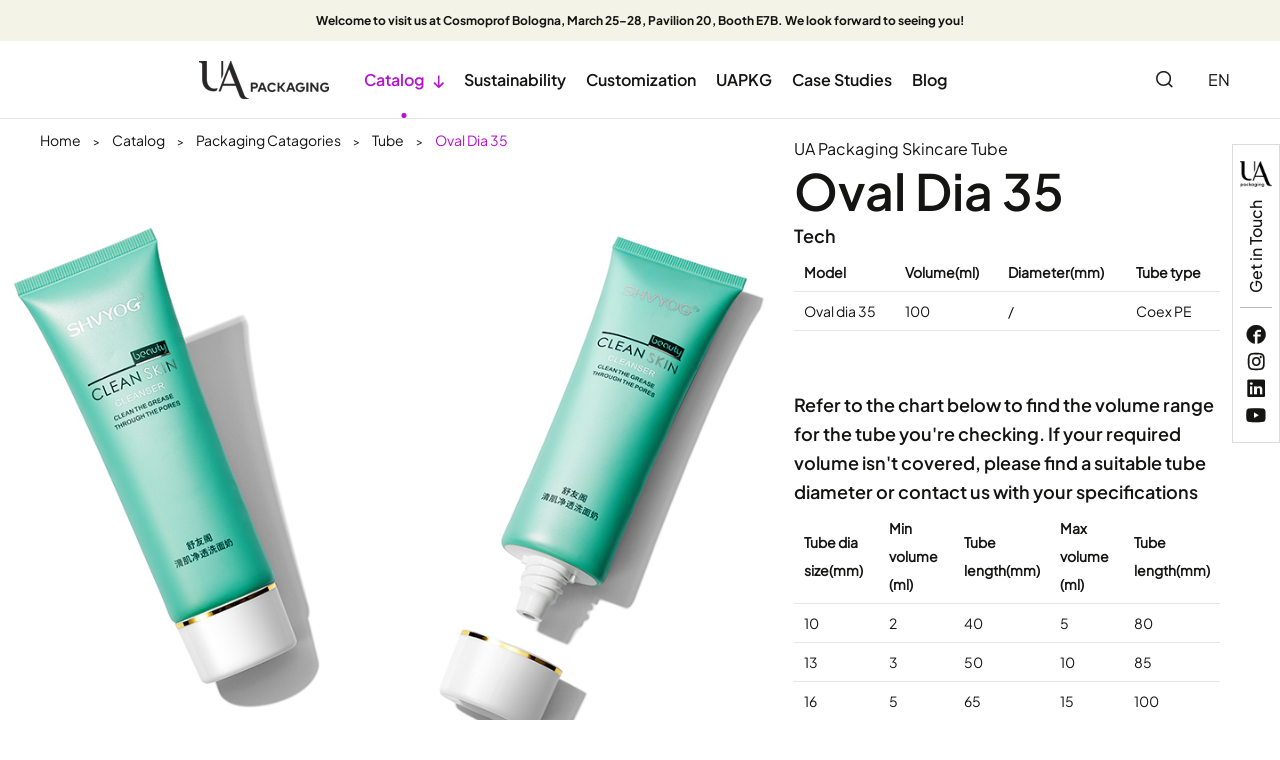

--- FILE ---
content_type: text/html; charset=utf-8
request_url: https://www.uapkg.com/products/cosmetic-tube-oval-dia-35-69/
body_size: 19006
content:
<!DOCTYPE html>
<html lang="en">
	<head>
		<meta charset="utf-8">
		<meta http-equiv="X-UA-Compatible" content="IE=edge">
		<title>Oval Dia 35 Skincare Tube - UA Packaging</title>
		<meta name="description" content="As a cosmetic tube factory, UA Packaging provides cosmetic tube packaging including lipgloss tubes, lotion tubes, hand cream tubes, eye cream tubes, sunscreen tubes, etc. Plastic cosmetic tube shape: Round/Oval/Flat/Triangle/Square/quadrate. Buy wholesale tubes for cosmetic products!"/>
		<meta name="keywords" content=""/>
		<meta name="viewport" content="width=device-width, initial-scale=1.0, maximum-scale=1.0, user-scalable=no">
		<meta name="google-site-verification" content="jrlibIX09nvUw-Czb1hx4Cn09oidMxqYPZNgUZIhGQA" />
		<link rel="shortcut icon" href="/favicon.ico" />
		<meta property="og:locale" content="en" />
		<meta property="og:type" content="website" />
		<meta property="og:title" content="Oval Dia 35 Skincare Tube - UA Packaging" />
		<meta property="og:description" content="As a cosmetic tube factory, UA Packaging provides cosmetic tube packaging including lipgloss tubes, lotion tubes, hand cream tubes, eye cream tubes, sunscreen tubes, etc. Plastic cosmetic tube shape: Round/Oval/Flat/Triangle/Square/quadrate. Buy wholesale tubes for cosmetic products!" />
		<meta property="og:url" content="https://www.uapkg.com/products/cosmetic-tube-oval-dia-35-69/" />
		<meta property="og:site_name" content="JIANGMEN UA PACKAGING CO.,LTD." />
		<meta name="twitter:card" content="summary" />
		<meta name="twitter:site" content="@JIANGMEN UA PACKAGING CO.,LTD." />
		<meta name="twitter:description" content="As a cosmetic tube factory, UA Packaging provides cosmetic tube packaging including lipgloss tubes, lotion tubes, hand cream tubes, eye cream tubes, sunscreen tubes, etc. Plastic cosmetic tube shape: Round/Oval/Flat/Triangle/Square/quadrate. Buy wholesale tubes for cosmetic products!" />
		<meta name="twitter:title" content="Oval Dia 35 Skincare Tube - UA Packaging" />
		<link rel="canonical" href="https://www.uapkg.com/products/cosmetic-tube-oval-dia-35-69/" />
				<script type="application/ld+json">
    {
    "@context": "http://schema.org",
            "@type": "Product",
            "image": "https://www.uapkg.com/uploads/image/20230112/11/cosmetic-tube-with-pump.jpg",
            "url":"https://www.uapkg.com/products/cosmetic-tube-oval-dia-35-69/",
            "name": "Oval Dia 35",
            "brand":"JIANGMEN UA PACKAGING CO.,LTD.",
            "description":"",
            "offers": {
                "@type": "Offer",
                "price":"0.00"
            }
    }
    
    </script><script type="application/ld+json">
    {
      "@context": "http://schema.org/",
      "@type": "Table",
      "about":{
        "@type": "Thing",
        "name": "Oval Dia 35"
      }
    }
      </script>		
				<link href="https://www.uapkg.com/themes/simple/css/all.min.css" rel="stylesheet" type="text/css"  />
				
			    <script src="/assets/js/jquery-1.10.2.min.js"></script>
		<script src="/assets/js/seajs/sea.js"></script>
		<script src="/assets/js/swiper.min.js"></script>
				
		<!--[if IE]>
			<script src="/assets/js/html5shiv.min.js"></script>
		<![endif]-->
		
		<style>
            .pt80{
                padding-top:80px;
            }
        </style>
	</head>
	<body>
		<div class="sep-top">
			<!-- pc header start -->
			<div class="sep-header center">
			    			    				<div class="sep-container bold-font fz12">
				    <p>Welcome to visit us at Cosmoprof Bologna, March 25–28, Pavilion 20, Booth E7B. We look forward to seeing you!</p>				</div>
			</div>
			<!-- pc header end -->

			<!-- nav start -->
			<div class="sep-mainnav">
			    				<div class="sep-container flex">
					<div class="nav flex">
					    <a href="/" class="logo">
        			        <img src="/uploads/image/20221220/16/ua-packaging.png" title="JIANGMEN UA PACKAGING CO.,LTD." alt="JIANGMEN UA PACKAGING CO.,LTD.">
        			    </a>
					    					    					    											    						<div class="nav-out">
							<div class="nav-item active-nav-color">
								<a href="/products/">Catalog <i class="iconfont bold">&#xe60a;</i></a>
															</div>
														<div class="dropdown">
								<div class="inner flex">
									<div class="dro-left">
										<div class="theme">
										    										    										    										    										    										    										    										    										    										    										    										    										    										    										    										    										    										    										    										    										    										    										    										    										    										    										    										    										    										    										    										    										    										    										    										    										    										    										    										    										    										    										    										    										    										    										    										    										    										    										    										    										    										    										    										    										    										    										    										    										    										    										    										    										    										    										    										    										    										    										    										    										    										    										    										    										    										    										    										    										    										    										    										    										    										    										    										    										    										    										    										    										    										    										    										    										    										    										    										    										    										    										    										    										    										    										    										    										    										    										    										    										    										    										    										    										    										    										    										    										    										    										    										    										    										    										    										    										    										    										    										    										    										    										    										    										    										    										    										    										    										    										    										    										    										    										    										    										    										    										    										    										    										    										    										    										    										    										    										    										    										    										    										    										    										    										    										    										    										    										    										    										    										    										    										    										    										    										    										    										    										    										    										    										    										    										    										    										    										    										    										    										    										    										    										    										    										    										    										    										    										    										    										    										    										    										    										    										    										    										    										    										    										    										    										    										    										    										    										    										    										    										    										    										    										    										    										    										    										    										    										    										    										    										    										    										    										    										    										    										    										    										    										    										    										    										    										    										    										    										    										    										    										    										    										    										    										    										    										    										    										    										    										    										    										    										    										    										    										    										    										    										    										    										    										    										    										    										    										    										    										    										    										    										    										    										    										    										    										    										    										    										    										    										    										    										    										    										    										    										    										    										    										    										    										    										    										    										    										    										    										    										    										    										    										    										    										    										    										    										    										    										    										    										    										    										    										    										    										    										    										    										    										    										    										    										    										    										    										    										    										    										    										    										    										    										    										    										    										    										    										    										    										    										    										    										    										    										    										    										    										    										    										    										    										    										    										    										    										    										    										    										    										    										    										    										    										    										    										    										    										    										    										    										    										    										    										    										    										    										    										    										    										    										    										    										    										    										    										    										    										    										    										    										    										    										    										    										    										    										    										    										    										    										    										    										    										    										    										    										    										    										    										    										    										    										    										    										    										    										    										    										    										    										    										    										    										    										    										    										    										    										    										    										    										    										    										    										    										    										    										    										    										    										    										    										    										    										    										    										    										    										    										    										    										    										    										    										    										    										    										    										    										    										    										    										    										    										    										    										    										    										    										    										    										    										    										    										    										    										    										    										    										    										    										    										    										    										    										    										    										    										    										    										    										    										    										    										    										    										    										    										    										    										    										    										    										    										    										    										    										    										    										    										    										    										    										    										    										    										    										    										    										    										    										    										    										    										    										    										    										    										    										    										    										    										    										    										    										    										    										    										    										    										    										    										    										    										    										    										    										    										    										    										    										    										    										    										    										    										    										    										    										    										    										    										    										    										    										    										    										    										    										    										    										    										    										    										    										    										    										    										    										    										    										    										    										    										    										    										    										    										    										    										    										    										    										    										    										    										    										    										    										    										    										    										    										    										    										    										    										    										    										    										    										    										    										    										    										    										    										    										    										    										    										    										    										    										    										    										    										    										    										    										    										    										    										    										    										    										    										    										    										    										    										    										    										    										    										    										    										    										    										    										    										    										    										    										    										    										    										    										    										    										    										    										    										    										    										    										    										    										    										    										    										    										    										    										    										    										    										    										    										    										    										    										    										    										    										    										    										    										    										    										    										    										    										    										    										    										    										    										    										    										    										    										    										    										    										    										    										    										    										    										    										    										    										    										    										    										    										    										    										    										    										    										    										    										    										    										    										    										    										    										    										    										    										    										    										    										    										    										    										    										    										    										    										    										    										    										    										    										    										    										    										    										    										    										    										    										    										    										    										    										    										    										    										    										    										    										    										    										    										    										    										    										    										    										    										    										    										    										    										    										    										    										    										    										    										    										    										    										    										    										    										    										    										    										    										    										    										    										    										    										    										    										    										    										    										    										    										    										    										    										    										    										    										    										    										    										    										    										    										    										    										    										    										    										    										    										    										    										    										    										    										    										    										    										    										    										    										    										    										    										    										    										    										    										    										    										    										    										    										    										    										    										    										    										    										    										    										    										    										    										    										    										    										    										    										    										    										    										    										    										    										    										    										    										    										    										    										    										    										    										    										    										    										    										    										    										    										    										    										    										    										    										    										    										    										    										    										    										    										    										    										    										    										    										    										    										    										    										    										    										    										    										    										    										    										    										    										    										    										    										    										    										    										    										    										    										    										    										    										    										    										    										    										    										    										    										    										    										    										    										    										    										    										    										    										    										    										    										    										    										    										    										    										    										    										    										    										    										    										    										    										    										    										    										    										    										    										    										    										    										    										    										    										    										    										    										    										    										    										    										    										    										    										    										    										    										    										    										    										    										    										    										    										    										    										    										    										    										    										    										    										    										    										    										    										    										    										    										    										    										    										    										    										    										    										    										    										    										    										    										    										    										    										    										    										    										    										    										    										    										    										    										    										    										    										    										    										    										    										    										    										    										    										    										    										    										    										    										    										    										    										    										    										    										    										    										    										    										    										    										    										    										    										    										    										    										    										    										    										    										    										    										    										    										    										    										    										    										    										    										    										    										    										    										    										    										    										    										    										    										    										    										    										    										    										    										    										    										    										    										    										    										    										    										    										    										    										    										    										    										    										    										    										    										    										    										    										    										    										    										    										    										    										    										    										    										    										    										    										    										    										    										    										    										    										    										    										    										    										    										    										    										    										    										    										    										    										    										    										    										    										    										    										    										    										    										    										    										    										    										    										    										    										    										    										    										    										    										    										    										    										    										    										    										    										    										    										    										    										    										    										    										    										    										    										    										    										    										    										    										    										    										    										    										    										    										    										    										    										    										    										    										    										    										    										    										    										    										    										    										    										    										    										    										    										    										    										    										    										    										    										    										    										    										    										    										    										    										    										    										    										    										    										    										    										    										    										    										    										    										    										    										    										    										    										    										    										    										    										    										    										    										    										    										    										    										    										    										    										    										    										    										    										    										    										    										    										    										    										    										    										    										    										    										    										    										    										    										    										    										    										    										    										    										    										    										    										    										    										    										    										    										    										    										    										    										    										    										    										    										    										    										    										    										    										    										    										    										    										    										    										    										    										    										    										    										    										    										    										    										    										    										    										    										    										    										    										    										    										    										    										    										    										    										    										    										    										    										    										    										    										    										    										    										    										    										    										    										    										    										    										    										    										    										    										    										    										    										    										    										    										    										    										    										    										    										    										    										    										    										    										    										    										    										    										    										    										    										    										    										    										    										    										    										    										    										    										    										    										    										    										    										    										    										    										    										    										    										    										    										    										    										    										    										    										    										    										    										    										    										    										    										    										    										    										    										    										    										    										    										    										    										    										    										    										    										    										    										    										    										    										    										    										    										    										    										    										    										    										    										    										    										    										    										    										    										    										    										    										    										    										    										    										    										    										    										    										    										    										    										    										    										    										    										    										    										    										    										    										    										    										    										    										    										    										    										    										    										    										    										    										    										    											Products <span  class="title-font fz16">(747)</span>
										</div>
										<div class="box">
											<div class="text fz12">
												<p><span style="font-size: 16px;"><strong>Feel bored in checking models?</strong></span><br/></p><p><strong><br/></strong></p><p>We gonna help you find matched one fast</p>											</div>
											<div class="common-button">
												<a href="/contact-us.html">
													<img src="https://www.uapkg.com/themes/simple/img/i-arrow-circle.svg" alt="button">
													Contact Us												</a>
												<span></span>
											</div>
										</div>
									</div>
									<div class="dro-center">
										<div class="sub title-font">Products</div>
										<ul class="flex flex-wrap fz18">
										    										    										    											<li>
												<a href="/products/skincare-bottles/">Bottle</a>
												<i class="iconfont">&#xe60a;</i>
											</li>
										    											<li>
												<a href="/products/skincare-jars/">Jar</a>
												<i class="iconfont">&#xe60a;</i>
											</li>
										    											<li>
												<a href="/products/cosmetic-tubes/">Tube</a>
												<i class="iconfont">&#xe60a;</i>
											</li>
										    											<li>
												<a href="/products/airless-cosmetic-packaging/">Airless</a>
												<i class="iconfont">&#xe60a;</i>
											</li>
										    											<li>
												<a href="/products/cosmetic-droppers/">Dropper</a>
												<i class="iconfont">&#xe60a;</i>
											</li>
										    											<li>
												<a href="/products/deodorant-stick-packaging/">Deodorant Stick</a>
												<i class="iconfont">&#xe60a;</i>
											</li>
										    											<li>
												<a href="/products/glass-cosmetic-package/">Glass</a>
												<i class="iconfont">&#xe60a;</i>
											</li>
										    											<li>
												<a href="/products/lotion-foam-serum-oil-pump/">Pump</a>
												<i class="iconfont">&#xe60a;</i>
											</li>
										    											<li>
												<a href="/products/cosmetic-sprayer/">Sprayer</a>
												<i class="iconfont">&#xe60a;</i>
											</li>
										    											<li>
												<a href="/products/">Browse All</a>
												<i class="iconfont">&#xe60a;</i>
											</li>
										</ul>
									</div>
									<div class="dro-right">
										<div class="sub title-font">Featured & Most Popular Skincare Packaging Products</div>
										<div class="swiper-container">
											<div class="swiper-wrapper">
																							        										    												<div class="swiper-slide flex">
													<a href="http://tube.uapkg.com/dist/" class="img in-img-enlarge">
														<img src="/uploads/image/20250514/cosmetic-empty-bottles(1)(1).webp" title="" alt="" class="max-img">
													</a>
													<div class="content">
														<div class="decor fz12"></div>
														<div class="title medium-font">
															<a href="http://tube.uapkg.com/dist/">Tube packaging</a>
														</div>
														<div class="text fz14 mb25">
															<p>Tube packaging is so versatile and its applicator, tube shape, diameter, length and decoration can be customized to realize unique product, there’s hardly same tube in market but that means it‘s hard to refer to others when develop own product because design and price is quite different. Now you’re able to log in our hassle free tube sourcing platform to get satisfied tube in 5min.</p><p><strong>-Suggest appropriate models to product you’re development</strong></p><p><strong>-Custom your own tube size fast</strong></p><p><strong>-Get accurate pricing according to your design</strong></p><p><br/></p>														</div>
														<div class="summary fz12">
																													</div>
														<div class="common-button">
															<a href="http://tube.uapkg.com/dist/">
																<img src="https://www.uapkg.com/themes/simple/img/i-arrow-circle.svg" alt="button">
																Learn More															</a>
															<span></span>
														</div>
													</div>
												</div>
																								<div class="swiper-slide flex">
													<a href="/products/airless-cosmetic-packaging-alu-airless-50ml/" class="img in-img-enlarge">
														<img src="/uploads/image/20240808/15/alu-airless.webp" title="ALU Skincare Airless Packaging, 50ml" alt="ALU Skincare Airless Packaging, 50ml" class="max-img">
													</a>
													<div class="content">
														<div class="decor fz12">ALU Skincare Airless Packaging, 50ml</div>
														<div class="title medium-font">
															<a href="/products/airless-cosmetic-packaging-alu-airless-50ml/">ALU Airless, 50ml</a>
														</div>
														<div class="text fz14 mb25">
															<p><strong>ALU airless series- Airless bottle</strong></p><p><br/></p><p>Replacing material of outer shell from plastic to aluminum to achieve 50% plastic reduction and aluminum is most welcomed recyclable material in worldwide.</p><p>Color of all components including pump and aluminum part can be customized</p><p><br/></p><p>Match products: face cream, sunscreen, hair treatment…</p><p>Sustainability: 50% plastic reduction, refillable design, endless recycling aluminum</p><p>Volume size: 30/50ml(1/1.66oz)</p>														</div>
														<div class="summary fz12">
																													</div>
														<div class="common-button">
															<a href="/products/airless-cosmetic-packaging-alu-airless-50ml/">
																<img src="https://www.uapkg.com/themes/simple/img/i-arrow-circle.svg" alt="button">
																Learn More															</a>
															<span></span>
														</div>
													</div>
												</div>
																								<div class="swiper-slide flex">
													<a href="/products/ua-mellow-50/" class="img in-img-enlarge">
														<img src="/uploads/image/20240808/15/onlyatuapackaging.webp" title="UA-MELLOW-50 Skincare Bottle" alt="UA-MELLOW-50 Skincare Bottle" class="max-img">
													</a>
													<div class="content">
														<div class="decor fz12">UA-MELLOW-50 Skincare Bottle</div>
														<div class="title medium-font">
															<a href="/products/ua-mellow-50/">UA-MELLOW-50</a>
														</div>
														<div class="text fz14 mb25">
															<p><strong>#onlyatuapackaging</strong></p><p>New tottle standard model comse out! We call it MELLO, its filling size is 50ml and all components are made from recyclable plastic that PP, HDPE, LDPE, the bottle is squeezable and softness is customized to help consumer control output better. What’s more, Co extrusion including EVOH is available to preserve effectiveness of active ingredients.</p><p>LOVE IT? Contact with us to apply your design to this standard model.</p><p><br/></p>														</div>
														<div class="summary fz12">
																													</div>
														<div class="common-button">
															<a href="/products/ua-mellow-50/">
																<img src="https://www.uapkg.com/themes/simple/img/i-arrow-circle.svg" alt="button">
																Learn More															</a>
															<span></span>
														</div>
													</div>
												</div>
																								<div class="swiper-slide flex">
													<a href="/products/pl208-refill-50/" class="img in-img-enlarge">
														<img src="/uploads/image/20250428/PL208-MS79-50_(1)_20250428095135.webp" title="PL208-MS79-50 Skincare Packaging" alt="PL208-MS79-50 Skincare Packaging" class="max-img">
													</a>
													<div class="content">
														<div class="decor fz12">PL208-MS79-50 Skincare Packaging</div>
														<div class="title medium-font">
															<a href="/products/pl208-refill-50/">PL208-NT80-50</a>
														</div>
														<div class="text fz14 mb25">
															<p>Refillable glass jar whose cap, disc and recharger are made from recyclable PP plastic and can be separated easilyafter use. Color of all components are customized, also kinds of deco like print, matt finish, gradeint deco is available here.</p>														</div>
														<div class="summary fz12">
																													</div>
														<div class="common-button">
															<a href="/products/pl208-refill-50/">
																<img src="https://www.uapkg.com/themes/simple/img/i-arrow-circle.svg" alt="button">
																Learn More															</a>
															<span></span>
														</div>
													</div>
												</div>
																								<div class="swiper-slide flex">
													<a href="/products/pl008-jy1084-30.html" class="img in-img-enlarge">
														<img src="/uploads/image/20230525/14/pl008-jy1084-50.3012.webp" title="Glass airless" alt="Glass airless" class="max-img">
													</a>
													<div class="content">
														<div class="decor fz12">Glass airless</div>
														<div class="title medium-font">
															<a href="/products/pl008-jy1084-30.html">PL008-2195-30</a>
														</div>
														<div class="text fz14 mb25">
															<p><strong>Refillable airless in glass</strong></p><p><br/></p><p>Glass is also great alternative to replace plastic shell and its thick wall provides luxury look and heavy feeling. Comparing with aluminum, glass has more customization possibilities because of full transparency character.</p>														</div>
														<div class="summary fz12">
																													</div>
														<div class="common-button">
															<a href="/products/pl008-jy1084-30.html">
																<img src="https://www.uapkg.com/themes/simple/img/i-arrow-circle.svg" alt="button">
																Learn More															</a>
															<span></span>
														</div>
													</div>
												</div>
																								<div class="swiper-slide flex">
													<a href="/products/skincare-bottle-pp-0962-50/" class="img in-img-enlarge">
														<img src="/uploads/image/20230112/11/skincare-bottles.jpg" title="PP- 0962-50 Cream Reducer" alt="PP- 0962-50 Cream Reducer" class="max-img">
													</a>
													<div class="content">
														<div class="decor fz12">PP- 0962-50 Cream Reducer</div>
														<div class="title medium-font">
															<a href="/products/skincare-bottle-pp-0962-50/">PP-1073-50</a>
														</div>
														<div class="text fz14 mb25">
															<p><strong>Macaron pack</strong></p><p><strong><br/></strong></p><p>Shape designed by UA features cute and playful impression and it goona be easier to attract young generation consumer than common model.</p><p>Color of all components including reducer tip, inner, outer cap and bottle can be customized.</p><p><br/></p><p>Match products: sunscreen, foundation…</p><p>Sustainability: PCR</p><p>Volume size: 50ml(1.66oz)</p>														</div>
														<div class="summary fz12">
																													</div>
														<div class="common-button">
															<a href="/products/skincare-bottle-pp-0962-50/">
																<img src="https://www.uapkg.com/themes/simple/img/i-arrow-circle.svg" alt="button">
																Learn More															</a>
															<span></span>
														</div>
													</div>
												</div>
																							</div>
											<div class="swiper-pagination"></div>
										</div>
									</div>
								</div>
							</div>
													</div>
																	    						<div class="nav-out">
							<div class="nav-item ">
								<a href="/sustainable-skincare-packaging/">Sustainability </a>
								        					    <div class='box box-s'>
                                    <ul class='clearfix'>
                                                                                <li><a href='/sustainable-pcr-cosmetic-packaging/'>PCR</a></li>
                                                                                <li><a href='/sustainable-refillable-cosmetic-containers/'>Refillable Packaging</a></li>
                                                                                <li><a href='/sustainable-mono-material-skincare-packaging/'>Mono Material</a></li>
                                                                                <li><a href='/sustainable-ocean-bound-platsic-skincare-packaging-products/'>Ocean Bound Plastic</a></li>
                                                                                <li><a href='/sustainable-chemical-pcr-material-skincare-packaging/'>Chemical PCR</a></li>
                                                                                <li><a href='/sustainable-aluminium-cosmetic-containers/'>Aluminum</a></li>
                                                                                <li><a href='/sustainable-full-plastic-dispenser/'>Full Plastic Dispenser</a></li>
                                                                                <li><a href='/sustainable-bioplastic-cosmetic-packaging/'>Plant-Based Plastic</a></li>
                                                                            </ul>
                                </div>
                                							</div>
													</div>
																	    						<div class="nav-out">
							<div class="nav-item ">
								<a href="/custom-skincare-packaging/">Customization </a>
								        					    <div class='box box-s'>
                                    <ul class='clearfix'>
                                                                                <li><a href='/customize-skincare-packaging-color/'>Colors</a></li>
                                                                                <li><a href='/customize-skincare-packaging-finish/'>Finish</a></li>
                                                                                <li><a href='/customize-skincare-packaging-print/'>Print</a></li>
                                                                                <li><a href='/customize-skincare-packaging-highlight/'>Highlight</a></li>
                                                                                <li><a href='/customize-skincare-packaging-shape/'>Shape</a></li>
                                                                                <li><a href='/customize-cosmetic-branding-logo/'>Logo</a></li>
                                                                                <li><a href='/customize-skincare-packaging-use-experience/'>Use Experience</a></li>
                                                                            </ul>
                                </div>
                                							</div>
													</div>
																	    						<div class="nav-out">
							<div class="nav-item ">
								<a href="/about-ua-packaging/">UAPKG </a>
								        					    <div class='box box-s'>
                                    <ul class='clearfix'>
                                                                                <li><a href='/about-ua-packaging/'>UA Profile</a></li>
                                                                                <li><a href='/careers/'>Careers</a></li>
                                                                                <li><a href='/faq/'>FAQ</a></li>
                                                                            </ul>
                                </div>
                                							</div>
													</div>
																	    						<div class="nav-out">
							<div class="nav-item ">
								<a href="/case-studies/">Case Studies </a>
															</div>
													</div>
																	    						<div class="nav-out">
							<div class="nav-item ">
								<a href="/blog/">Blog </a>
															</div>
													</div>
																	    											</div>
					<div class="nav-search">
						<i class="iconfont">&#xe631;</i>
					</div>
					<div class="language">
						<span>EN</span>
						<ul class="fix" style="width:100px;">
																					<li><a href="https://www.uapkg.com" title="English" class='b'>
														English														</a></li>
														<li><a href="https://fr.uapkg.com" title="français" class='b'>
														français														</a></li>
														<li><a href="https://es.uapkg.com" title="Español" class='b'>
														Español														</a></li>
														<li><a href="https://it.uapkg.com" title="italiano" class='b'>
														italiano														</a></li>
													</ul>
					</div>
				</div>
			</div>
			<!-- nav end -->
		</div>
		<div class="sep-search">
			<div class="box">
			    <div class="sep-container">
			        <div class="logo center">
			            <a href="/"><img src="/uploads/image/20221026/10/uapkg-contact-logo.png" title="JIANGMEN UA PACKAGING CO.,LTD." alt="JIANGMEN UA PACKAGING CO.,LTD."></a>
			        </div>
			        <div class="close flex-center delay3">
			            <i class="iconfont">&#xe609;</i>
			        </div>
    			    <form action="/search" name="search" method="get">
        				<input type="text" name="q" placeholder="search" required>
        				<button type="submit"><img src="https://www.uapkg.com/themes/simple/img/i-arrow-right.svg" alt="search"></button>
        			</form>
    			</div>
			</div>
		</div>
		
		<!-- Mobile screen under 640px  start-->
		<div class="sep-header-mb">
			<div class="header-left">
				<a href="/"><img src="/uploads/image/20221026/10/uapkg-contact-logo.png" alt="JIANGMEN UA PACKAGING CO.,LTD." title="JIANGMEN UA PACKAGING CO.,LTD."></a>
			</div>
			<div class="header-right flex">
			    <div class="english">
					EN
					<ul class="fix">
																		<li><a href="https://www.uapkg.com" title="English" class='b'><img src='https://www.uapkg.com/themes/simple/img/country/en.png' alt='country' title='country'>
												English												</a></li>
												<li><a href="https://fr.uapkg.com" title="français" class='b'><img src='https://www.uapkg.com/themes/simple/img/country/fr.png' alt='country' title='country'>
												français												</a></li>
												<li><a href="https://es.uapkg.com" title="Español" class='b'><img src='https://www.uapkg.com/themes/simple/img/country/es.png' alt='country' title='country'>
												Español												</a></li>
												<li><a href="https://it.uapkg.com" title="italiano" class='b'><img src='https://www.uapkg.com/themes/simple/img/country/it.png' alt='country' title='country'>
												italiano												</a></li>
											</ul>
				</div>
				<div class="nav-search flex-center">
					<i class="iconfont">&#xe631;</i>
				</div>
				<div class="button flex-center">
					<i class="iconfont">&#xe60f;</i>
				</div>
			</div>
			<div class="dropdown-mb">
				<div class="shadow">

				</div>
				<div class="close-all flex">
					<i class="iconfont">&#xe609;</i>
				</div>
				<div class="first-stage">
										<div class="first-item flex">
						<a href="/">Home</a>
												<div class="second-stage">
							<div class="back title-font">
								<i class="icon iconfont">&#xe73d;</i>
								<a href="/">Home</a>
							</div>
																											</div>
					</div>
										<div class="first-item flex">
						<a href="/products/">Catalog</a>
												<i class="icon iconfont">&#xe60a;</i>
												<div class="second-stage">
							<div class="back title-font">
								<i class="icon iconfont">&#xe73d;</i>
								<a href="/products/">Catalog</a>
							</div>
																																			<div><a href="/products/skincare-bottles/">Bottle</a></div>
														<div><a href="/products/skincare-jars/">Jar</a></div>
														<div><a href="/products/cosmetic-tubes/">Tube</a></div>
														<div><a href="/products/airless-cosmetic-packaging/">Airless</a></div>
														<div><a href="/products/cosmetic-droppers/">Dropper</a></div>
														<div><a href="/products/deodorant-stick-packaging/">Deodorant Stick</a></div>
														<div><a href="/products/glass-cosmetic-package/">Glass</a></div>
														<div><a href="/products/lotion-foam-serum-oil-pump/">Pump</a></div>
														<div><a href="/products/cosmetic-sprayer/">Sprayer</a></div>
														
													</div>
					</div>
										<div class="first-item flex">
						<a href="/sustainable-skincare-packaging/">Sustainability</a>
												<i class="icon iconfont">&#xe60a;</i>
												<div class="second-stage">
							<div class="back title-font">
								<i class="icon iconfont">&#xe73d;</i>
								<a href="/sustainable-skincare-packaging/">Sustainability</a>
							</div>
																					<div><a href="/sustainable-pcr-cosmetic-packaging/">PCR</a></div>
														<div><a href="/sustainable-refillable-cosmetic-containers/">Refillable Packaging</a></div>
														<div><a href="/sustainable-mono-material-skincare-packaging/">Mono Material</a></div>
														<div><a href="/sustainable-ocean-bound-platsic-skincare-packaging-products/">Ocean Bound Plastic</a></div>
														<div><a href="/sustainable-chemical-pcr-material-skincare-packaging/">Chemical PCR</a></div>
														<div><a href="/sustainable-aluminium-cosmetic-containers/">Aluminum</a></div>
														<div><a href="/sustainable-full-plastic-dispenser/">Full Plastic Dispenser</a></div>
														<div><a href="/sustainable-bioplastic-cosmetic-packaging/">Plant-Based Plastic</a></div>
																				</div>
					</div>
										<div class="first-item flex">
						<a href="/custom-skincare-packaging/">Customization</a>
												<i class="icon iconfont">&#xe60a;</i>
												<div class="second-stage">
							<div class="back title-font">
								<i class="icon iconfont">&#xe73d;</i>
								<a href="/custom-skincare-packaging/">Customization</a>
							</div>
																					<div><a href="/customize-skincare-packaging-color/">Colors</a></div>
														<div><a href="/customize-skincare-packaging-finish/">Finish</a></div>
														<div><a href="/customize-skincare-packaging-print/">Print</a></div>
														<div><a href="/customize-skincare-packaging-highlight/">Highlight</a></div>
														<div><a href="/customize-skincare-packaging-shape/">Shape</a></div>
														<div><a href="/customize-cosmetic-branding-logo/">Logo</a></div>
														<div><a href="/customize-skincare-packaging-use-experience/">Use Experience</a></div>
																				</div>
					</div>
										<div class="first-item flex">
						<a href="/about-ua-packaging/">UAPKG</a>
												<i class="icon iconfont">&#xe60a;</i>
												<div class="second-stage">
							<div class="back title-font">
								<i class="icon iconfont">&#xe73d;</i>
								<a href="/about-ua-packaging/">UAPKG</a>
							</div>
																					<div><a href="/about-ua-packaging/">UA Profile</a></div>
														<div><a href="/careers/">Careers</a></div>
														<div><a href="/faq/">FAQ</a></div>
																				</div>
					</div>
										<div class="first-item flex">
						<a href="/case-studies/">Case Studies</a>
												<div class="second-stage">
							<div class="back title-font">
								<i class="icon iconfont">&#xe73d;</i>
								<a href="/case-studies/">Case Studies</a>
							</div>
																					<div><a href="/beauty-packaging-customer-dr-plant/">Dr. Plant</a></div>
														<div><a href="/hipapa/">Hipapa</a></div>
																				</div>
					</div>
										<div class="first-item flex">
						<a href="/blog/">Blog</a>
												<div class="second-stage">
							<div class="back title-font">
								<i class="icon iconfont">&#xe73d;</i>
								<a href="/blog/">Blog</a>
							</div>
																					<div><a href="/makeup-in-paris-2024-trip-in-europe.html">MAKEUP IN PARIS 2024&TRIP IN EUROPE</a></div>
														<div><a href="/ua-in-cosmoprof-hong-kong-2024.html">UA in COSMOPROF HONG KONG, 2024</a></div>
														<div><a href="/case-designed-for-luxury-clay-pomade.html">Case Designed for Luxury Clay Pomade</a></div>
														<div><a href="/al-plus-laminated-tube.html">AL PLUS laminated tube</a></div>
														<div><a href="/limex-the-alternative-to-plastic.html">LIMEX – the alternative to plastic</a></div>
														<div><a href="/self-developed-roundi-dropper-pack.html">Self-developed ROUNDI dropper pack</a></div>
														<div><a href="/advantages-of-refillable-beauty-packaging.html">Advantages of refillable beauty packaging</a></div>
														<div><a href="/concepts-that-can-be-followed-in-cosmetic-packaging-design.html">Concepts that can be followed in cosmetic packaging design</a></div>
														<div><a href="/five-points-for-attention-in-cosmetic-packaging-design.html">Five points for attention in cosmetic packaging design</a></div>
														<div><a href="/why-choose-eco-friendly-packaging-for-beauty-products.html">Why choose eco-friendly packaging for beauty products?</a></div>
														<div><a href="/mono-material-lotion-pump-achieve-sustainability-with-easy-recycling.html">Mono material lotion pump, achieve sustainability with easy recycling</a></div>
														<div><a href="/elevate-your-waterless-beauty-product-by-powder-exclusive-bottle.html">Elevate your waterless beauty product by Powder-exclusive bottle</a></div>
														<div><a href="/alu-airless-custom-by-you.html">ALU Airless-Custom by you</a></div>
														<div><a href="/sustainable-and-exclusive-skincare-achieved-by-alu-airless.html">Sustainable and exclusive skincare achieved by ALU-Airless</a></div>
														<div><a href="/first-to-market-airless-bottle-in-aluminum-comes-out.html">First-to-market airless bottle in aluminum comes out!</a></div>
														<div><a href="/ua-packaging-gonna-attend-cosme-tokyo-11th-13th-jan-2023.html">UA Packaging gonna attend COSME TOKYO, 11th-13th Jan, 2023.</a></div>
														<div><a href="/double-pcs-aluminum-cap.html">DOUBLE PCS Aluminum Cap</a></div>
														<div><a href="/have-a-visit-us-at-cosmoprof-bologna.html">Have a visit us at COSMOPROF Bologna!</a></div>
														<div><a href="/sustainability-commitment-and-targets.html">Sustainability commitment and targets</a></div>
														<div><a href="/full-plastic-luxury-airless-comes-out.html">Full plastic luxury airless comes out!</a></div>
														<div><a href="/event-in-2023-luxepack-special-edition-in-paris.html">EVENT in 2023, LUXEPACK SPECIAL EDITION in Paris</a></div>
														<div><a href="/clog-free-pump.html">CLOG FREE PUMP</a></div>
														<div><a href="/such-a-gentle-spray-you-never-see-before.html">Such a gentle spray you never see before</a></div>
														<div><a href="/mono-pet-jarclosure.html">MONO PET jar&closure</a></div>
														<div><a href="/visit-us-at-cosmoprof-asean.html">Visit us at COSMOPROF ASEAN</a></div>
														<div><a href="/hall6-f07-cosmoprof-hong-kong-14-16th-nov.html">Come and visit us at Hall6-F07. COSMOPROF Hong Kong, 14-16th NOV</a></div>
														<div><a href="/proper-care-and-maintenance-tips-for-aluminum-cosmetic-containers.html">Proper Care and Maintenance Tips for Aluminum Cosmetic Containers</a></div>
														<div><a href="/embracing-sustainability-with-aluminum-cosmetic-containers.html">Embracing Sustainability with Aluminum Cosmetic Containers</a></div>
														<div><a href="/airless-skincare-packaging-enhances-skincare-product-efficacy.html">How Airless Skincare Packaging Enhances Skincare Product Efficacy</a></div>
														<div><a href="/exploring-ecofriendly-options-with-airless-skincare-packaging.html">Exploring eco-friendly Options with Airless Skincare Packaging</a></div>
														<div><a href="/consumer-perspectives-why-shoppers-love-airless-skincare-packaging.html">Consumer Perspectives: Why Shoppers Love Airless Skincare Packaging</a></div>
														<div><a href="/trending-cosmetic-dropper-packaging-designs-and-innovations.html">Trending Cosmetic Dropper Packaging Designs and Innovations</a></div>
														<div><a href="/ecofriendly-custom-cosmetic-bottles-for-customers.html">Eco-Friendly Custom Cosmetic Bottles for Customers</a></div>
														<div><a href="/cosmetic-droppers-in-the-rise-of-sustainable-beauty-packaging.html">Cosmetic Droppers in the Rise of Sustainable Beauty Packaging</a></div>
														<div><a href="/the-essential-guide-to-properly-cleaning-and-maintaining-cosmetic-droppers-for-optimum-hygiene.html">The Essential Guide to Properly Cleaning and Maintaining Cosmetic Droppers for Optimum Hygiene.</a></div>
														<div><a href="/designing-userfriendly-custom-cosmetic-bottles.html">Aesthetics and Accessibility: Designing User-friendly Custom Cosmetic Bottles</a></div>
														<div><a href="/minimalism-in-skincare-packaging-bottles.html">Minimalism in Skincare Packaging Bottles</a></div>
														<div><a href="/what-do-you-know-about-dropper-skincare.html">What Do You Know About Dropper Skincare?</a></div>
														<div><a href="/cosmetic-droppers-ensuring-the-perfect-amount.html">Cosmetic Droppers: Ensuring the Perfect Amount for the Perfect Look</a></div>
														<div><a href="/an-exploration-of-design-for-womens-skincare-containers.html">An Exploration of Design for Women's Skincare Containers</a></div>
														<div><a href="/sustainable-skincare-packaging-a-union-of-ecofriendliness-and-beauty.html">Sustainable Skincare Packaging: A Union of Eco-Friendliness and Beauty</a></div>
														<div><a href="/pcr-cosmetics-bottles-ecofriendly-and-sustainable-packaging.html">PCR Cosmetics Bottles: Eco-friendly and Sustainable Packaging</a></div>
														<div><a href="/cosmetic-vacuum-pump-bottle-leading-the-new-trend-in-skincare.html">Cosmetic Vacuum Pump Bottle: Leading the New Trend in Skincare Packaging</a></div>
														<div><a href="/alu-airless-jar-packaging-a-new-generation-of-sustainable-luxury.html">ALU Airless Jar Packaging, A New Generation of Sustainable Luxury</a></div>
														<div><a href="/sharing-basic-knowledge-of-airless-skincare-packaging.html">Sharing Basic Knowledge of Airless Skincare Packaging</a></div>
														<div><a href="/the-new-innovation-in-airless-skincare-packaging.html">The New Innovation in Airless Skincare Packaging</a></div>
														<div><a href="/ua-packaging-innovating-as-an-unconventional-ecofriendly-cosmetic-packaging-manufacturer.html">UA Packaging: Innovating as an Unconventional Eco-Friendly Cosmetic Packaging Manufacturer</a></div>
														<div><a href="/a-monomaterial-jar-becomes-the-new-favorite-in-the-packaging-world.html">A Mono-Material Jar Becomes the New Favorite in the Packaging World!</a></div>
														<div><a href="/how-to-choose-a-lotion-bottle-manufacturer.html">How to Choose a Lotion Bottle Manufacturer?</a></div>
														<div><a href="/what-are-the-advantages-of-airless-jar-packaging.html">What Are the Advantages of Airless Jar Packaging?</a></div>
														<div><a href="/history-of-airless-skincare-packaging-development.html">History of Airless Skincare Packaging Development</a></div>
														<div><a href="/a-brief-discussion-on-vacuum-pump-bottles-for-cosmetics.html">A Brief Discussion on Vacuum Pump Bottles for Cosmetics</a></div>
														<div><a href="/cosmetic-packaging-design-strategies.html">Cosmetic Packaging Design Strategies</a></div>
														<div><a href="/explanation-of-custom-skincare-bottles-craftsmanship.html">Explanation of Custom Skincare Bottles Craftsmanship</a></div>
														<div><a href="/the-barrier-properties-of-cosmetic-packaging-and-their-importance.html">The Barrier Properties of Cosmetic Packaging and Their Importance</a></div>
														<div><a href="/the-competition-of-airless-skincare-packaging-amidst-efficacy-upgrades.html">The Competition of Airless Skincare Packaging Amidst Efficacy Upgrades</a></div>
														<div><a href="/compatibility-testing-of-skincare-packaging-bottles.html">Compatibility Testing of Skincare Packaging Bottles</a></div>
														<div><a href="/the-fit-of-airless-tubes-with-products.html">The Fit of Airless Tubes with Products</a></div>
														<div><a href="/lotion-pumps-types-structure-and-analysis-of-common-issues.html">Lotion Pumps: Types, Structure, and Analysis of Common Issues</a></div>
														<div><a href="/why-dropper-skincare-bottles-are-all-highend-skincare-products.html">Why Dropper Skincare Bottles Are All High-End Skincare Products</a></div>
														<div><a href="/sustainable-skin-care-packaging-innovations-in-the-wave-of-sustainability.html">Sustainable Skin Care Packaging Innovations in the Wave of Sustainability</a></div>
														<div><a href="/trends-and-guidelines-for-custom-beauty-packaging.html">Trends and Guidelines for Custom Beauty Packaging</a></div>
														<div><a href="/analysis-of-prospects-for-bioplastic-tube-packaging.html">Analysis of Prospects for Bioplastic Tube Packaging</a></div>
														<div><a href="/how-to-choose-skin-care-glass-packaging.html">How to Choose Skin care Glass Packaging?</a></div>
														<div><a href="/ecofriendly-trends-in-2024-makeup-packaging-design.html">Eco-friendly Trends in 2024 Makeup Packaging Design</a></div>
														<div><a href="/discussion-on-custom-cosmetic-packaging-design.html">Discussion on Custom Cosmetic Packaging Design</a></div>
														<div><a href="/plastics-suitable-for-sustainable-skincare-packaging.html">Plastics Suitable for Sustainable Skincare Packaging</a></div>
														<div><a href="/what-is-sustainable-makeup-packaging.html">What Is Sustainable Makeup Packaging?</a></div>
														<div><a href="/pe-skin-care-bottles-production-process-the-journey-from-design-to-finished-product.html">PE Skin care Bottles Production Process: The Journey from Design to Finished Product</a></div>
														<div><a href="/diverse-applications-of-deodorant-stick-packaging.html">Diverse Applications of Deodorant Stick Packaging</a></div>
														<div><a href="/how-much-do-you-know-about-skin-care-packaging-bottles.html">How Much Do You Know About Skin care Packaging Bottles?</a></div>
														<div><a href="/5-types-of-sustainable-makeup-packaging-materials.html">5 Types of Sustainable Makeup Packaging Materials</a></div>
														<div><a href="/you-never-see-such-a-sleek-jumbo-airless-bottle-before.html">You never see such a SLEEK jumbo airless bottle before</a></div>
														<div><a href="/bi-injection-blowing-tech.html">Bi-injection blowing tech</a></div>
														<div><a href="/clay-case-80ml.html">Clay Case, 80ml</a></div>
														<div><a href="/hair-styling-products-deserve-their-own-unique-packaging-identity.html">Hair styling products deserve their own unique packaging identity</a></div>
														<div><a href="/welcome-to-visit-us-at-cosmoprof-hong-kong-nov-1113-booth-6-f07-asiaworld-expo.html">Welcome to visit us at COSMOPROF Hong Kong, Nov 11–13, Booth 6-F07, AsiaWorld-Expo</a></div>
																				</div>
					</div>
										<div class="first-item flex">
						<a href="/contact-us.html">Contact Us</a>
												<div class="second-stage">
							<div class="back title-font">
								<i class="icon iconfont">&#xe73d;</i>
								<a href="/contact-us.html">Contact Us</a>
							</div>
																											</div>
					</div>
										<div class="first-item email-contact">
						<a href="mailto:hello@uapkg.com">Email Us</a>
					</div>
				</div>
			</div>
		</div>
		<!-- Mobile screen under 640px end -->
<script src="/assets/js/phpSerializer.js"></script>
<script src="/assets/js/utf.js"></script>

<style>
    .sep-detail-sustain .richtext ul, .sep-detail-sustain .richtext li {
        margin-top:0;
    }
</style>

<div class="cover-box"></div>
<div class="sep-detail-banner flex f-between full">
	<div class="swiper-container my-swiper wow fadeInLeft">
		<div class="swiper-wrapper">
		    		    			<div class="swiper-slide">
				<img src="/uploads/image/20230112/11/empty-cosmetic-tubes_1673495310.jpg" alt="empty-cosmetic-tubes" title="empty-cosmetic-tubes" class="max-img">
			</div>
								</div>
			</div>
	<div class="content wow fadeInRight">
	    <h1>
	        <span class="summary">UA Packaging Skincare Tube</span> <br>
	        <span class="title title-font mb25">Oval Dia 35</span>
	    </h1>
		<div class="items title-font fz20 mb25">
		    <div class="item">
		        <div class="tab richtext fz14">
    			    <p><strong>Tech</strong></p><table><colgroup></colgroup><colgroup><col/><col/><col span="2"/><col/></colgroup><tbody><tr class="firstRow"><td>Model</td><td>Volume(ml)</td><td>Diameter(mm)</td><td>Tube type</td></tr><tr><td style="word-break: break-all;">Oval dia 35</td><td style="word-break: break-all;">100</td><td>/</td><td>Coex PE</td></tr></tbody></table><p><br/></p><p><br/></p><p><strong>Refer to the chart below to find the volume range for the tube you&#39;re checking. If your required volume isn&#39;t covered, please find a suitable tube diameter or contact us with your specifications</strong></p><table><colgroup><col/><col span="2"/><col span="2"/></colgroup><tbody><tr class="firstRow"><td>Tube dia size(mm)</td><td>Min volume (ml)</td><td>Tube length(mm)</td><td>Max volume (ml)</td><td>Tube length(mm)</td></tr><tr><td>10</td><td>2</td><td>40</td><td>5</td><td>80</td></tr><tr><td>13</td><td>3</td><td>50</td><td>10</td><td>85</td></tr><tr><td>16</td><td>5</td><td>65</td><td>15</td><td>100</td></tr><tr><td>19</td><td>10</td><td>70</td><td>20</td><td>95</td></tr><tr><td>22</td><td>10</td><td>70</td><td>30</td><td>110</td></tr><tr><td>25</td><td>20</td><td>75</td><td>50</td><td>130</td></tr><tr><td>30</td><td>30</td><td>75</td><td>70</td><td>137</td></tr><tr><td>35</td><td>50</td><td>95</td><td>130</td><td>165</td></tr><tr><td>40</td><td>60</td><td>95</td><td>150</td><td>170</td></tr><tr><td>45</td><td>100</td><td>105</td><td>180</td><td>195</td></tr><tr><td>50</td><td>100</td><td>95</td><td>250</td><td>183</td></tr><tr><td>55</td><td>170</td><td>120</td><td>260</td><td>182</td></tr><tr><td>60</td><td>200</td><td>120</td><td>400</td><td>200</td></tr></tbody></table><p><br/></p><p><br/></p><p><br/></p><p><br/></p><p><br/></p><p><br/></p><p><br/></p><p><br/></p>    			</div>
		    </div>
								</div>
		<div class="form">
		                    <form class="sep-form" enctype="multipart/form-data" data-plugin="validator" method="POST" action="/submission-successful.html">
	<input type="hidden" name="csrf_token" value="e2b75671c6a52d2f70903f5b1dbf124d">
	<input class="form-control hide" autocomplete="off" name="email2"/>
	<div class="item flex f-between">
        <div class="form-group">
    		<input class="form-judge email" type="email" name="email"  placeholder="Your Email" required>
    	</div>
    	<div class="form-group">
    		<input class="form-judge" type="number" name="phone"  placeholder="Phone Number (Optional)">
    	</div>
    </div>
	<div class="flex f-between">
		<select name="size" id="size" required>
			<option value="">Select Size</option>
		</select>
		<select name="quantity" class="form-quan" required>
			<option value="">Select Unit Quantity</option>
			<option value="5K">5K</option>
			<option value="10K">10K</option>
			<option value="30K">30K</option>
			<option value="50K">50K</option>
			<option value="100K">100K</option>
		</select>
	</div>
	<div class="form-group mb25">
    	<textarea class="form-judge content" id="message3" minlength="16" name="content" placeholder="Leave Your Message" required></textarea>
    </div>
    <div class="submit delay3">
        <label for="submit3"><img src="https://www.uapkg.com/themes/simple/img/i-arrow-circle.svg" title="submit"></label>
    	<input id="submit3" type="submit" value="Send Product Inquiry" class="uppercase fz12 bold-font">
    	<span></span>
    </div>
</form>
 
<script>
$('.sep-form button[type="submit"]').click(function(e){
	if($('input[name="content"]').val()=='Hello. And Bye.'||$('input[name="content"]').val()=='Test. Please ignore.'){
		e.preventDefault();
	}
	$('input[valid="required"]').each(function(){
	    if(!$(this).val()){
	        e.preventDefault();
	    }
	}) 
})
seajs.use(['/assets/js/kaka/libs/kaka.validator.js'], function(){
    var form = $('.sep-form-inquire');
	var vd = new kakaValidator(form, {
	    rules: {
	        '[name=captcha]': { valid: 'required', errorText: 'Please write right captcha', func: function(el){
        		var code = $(el).val();
        		var msg = false;
        		$.ajaxSetup({async:false});
        		$.get('/misc.php?act=captcha&check=1', {code:code}, function(result){
        			msg = result == 1 ? true : 'Please write right captcha';
        		});
        		return msg;
        	}}
	    }
	});
});
 
</script>            		</div>
	</div>
	<div class="sep-breadcrumb">
		<div class="sep-container">
    		<ul class="breadcrumb"><li><a href="/">Home</a></li><li><a href="/products/" title="Catalog">Catalog</a></li><li><a href="/products/skincare-bottles/" title="Packaging Catagories">Packaging Catagories</a></li><li><a href="/products/cosmetic-tubes/" title="Tube">Tube</a></li><li><a href="/products/cosmetic-tube-oval-dia-35-69/" title="Oval Dia 35">Oval Dia 35</a></li></ul><script type="application/ld+json">{"@context":"http:\/\/schema.org","@type":"BreadcrumbList","itemListElement":[{"@type":"ListItem","position":1,"item":{"@id":"https:\/\/www.uapkg.com\/","name":"Home"}},{"@type":"ListItem","position":2,"item":{"@id":"https:\/\/www.uapkg.com\/products\/","name":"Catalog"}},{"@type":"ListItem","position":3,"item":{"@id":"https:\/\/www.uapkg.com\/products\/skincare-bottles\/","name":"Packaging Catagories"}},{"@type":"ListItem","position":4,"item":{"@id":"https:\/\/www.uapkg.com\/products\/cosmetic-tubes\/","name":"Tube"}}]}</script>    	</div>
	</div>
</div>

<!-- content start-->
<div class="sep-inner-body">
            	<div class="sep-detail-sustain" id="xx" data-ref='a:2:{i:0;s:1:"1";i:1;s:1:"2";}'>
		<div class="sep-container">
			<div class="title bold-font fz20 wow fadeInRight">Sustainability</div>
			<div class="richtext mb25 fz24 wow fadeInUp">
				All sustainabilities are listed here and available features will be highlighted			</div>
			<div class="richtext">
			    <p>And if you want to learn more sustainable packaging, please click for:</p><ul class=" list-paddingleft-2" style="list-style-type: disc;"><li><p><a href="https://www.uapkg.com/sustainable-aluminium-cosmetic-containers/" target="_self">Aluminum Cosmetic Containers</a></p></li><li><p><a href="https://www.uapkg.com/sustainable-mono-material-skincare-packaging/" target="_self">Mono Material Jar</a></p></li><li><p><a href="https://www.uapkg.com/sustainable-pcr-cosmetic-packaging/" target="_self">PCR Cosmetic Bottles</a></p></li><li><p><a href="https://www.uapkg.com/sustainable-refillable-cosmetic-containers/" target="_self">Reusable Cosmetic Bottles</a></p></li></ul>			</div>
			<ul class="flex flex-wrap row wow fadeInUp">
				<li class="col-md-3 flex">
					<div class="img">
						<img src="https://www.uapkg.com/themes/simple/img/detail-check/post-consumer-recycled.png" alt="Post consumer recycled" title="Post consumer recycled" class="img-show">
						<img src="https://www.uapkg.com/themes/simple/img/detail-check/post-consumer-recycled-blue.png" alt="Post consumer recycled" title="Post consumer recycled" class="img-hide">
					</div>
					<div class="text fz18 title-font">
						Post consumer recycled					</div>
				</li>
				<li class="col-md-3 flex">
					<div class="img">
						<img src="https://www.uapkg.com/themes/simple/img/detail-check/plant-based-plastic.png" alt="Plant-Based Plastic" title="Plant-Based Plastic" class="img-show">
						<img src="https://www.uapkg.com/themes/simple/img/detail-check/plant-based-plastic-blue.png" alt="Plant-Based Plastic" title="Plant-Based Plastic" class="img-hide">
					</div>
					<div class="text fz18 title-font">
						Plant-Based Plastic					</div>
				</li>
				<li class="col-md-3 flex">
					<div class="img">
						<img src="https://www.uapkg.com/themes/simple/img/detail-check/recyclable.png" alt="Recyclable" title="Recyclable" class="img-show">
						<img src="https://www.uapkg.com/themes/simple/img/detail-check/recyclable-blue.png" alt="Recyclable" title="Recyclable" class="img-hide">
					</div>
					<div class="text fz18 title-font">
						Recyclable					</div>
				</li>
				<li class="col-md-3 flex">
					<div class="img">
						<img src="https://www.uapkg.com/themes/simple/img/detail-check/refill.png" alt="Refill" title="Refill" class="img-show">
						<img src="https://www.uapkg.com/themes/simple/img/detail-check/refill-blue.png" alt="Refill" title="Refill" class="img-hide">
					</div>
					<div class="text fz18 title-font">
						Refill					</div>
				</li>
				<li class="col-md-3 flex">
					<div class="img">
						<img src="https://www.uapkg.com/themes/simple/img/detail-check/glass.png" alt="Glass" title="Glass" class="img-show">
						<img src="https://www.uapkg.com/themes/simple/img/detail-check/glass-blue.png" alt="Glass" title="Glass" class="img-hide">
					</div>
					<div class="text fz18 title-font">
						Glass					</div>
				</li>
				<li class="col-md-3 flex">
					<div class="img">
						<img src="https://www.uapkg.com/themes/simple/img/detail-check/mono-material.png" alt="Mono Material" title="Mono Material" class="img-show">
						<img src="https://www.uapkg.com/themes/simple/img/detail-check/mono-material-blue.png" alt="Mono Material" title="Mono Material" class="img-hide">
					</div>
					<div class="text fz18 title-font">
						Mono Material					</div>
				</li>
				<li class="col-md-3 flex">
					<div class="img">
						<img src="https://www.uapkg.com/themes/simple/img/detail-check/metal-free-pump.png" alt="Metal Free Pump" title="Metal Free Pump" class="img-show">
						<img src="https://www.uapkg.com/themes/simple/img/detail-check/metal-free-pump-blue.png" alt="Metal Free Pump" title="Metal Free Pump" class="img-hide">
					</div>
					<div class="text fz18 title-font">
						Metal Free Pump					</div>
				</li>
				<li class="col-md-3 flex">
					<div class="img">
						<img src="https://www.uapkg.com/themes/simple/img/detail-check/aluminum.png" alt="Aluminum" title="Aluminum" class="img-show">
						<img src="https://www.uapkg.com/themes/simple/img/detail-check/aluminum-blue.png" alt="Aluminum" title="Aluminum" class="img-hide">
					</div>
					<div class="text fz18 title-font">
						Aluminum					</div>
				</li>
			</ul>
		</div>
		<script>
		    let ref=$('#xx').data('ref');
            let $y = unserialize(ref);
            $y.forEach(function(i){
                $('.sep-detail-sustain li').eq(i-1).addClass('active-light');
            })
		</script>
	</div>
			
		        	    	<div class="sep-detail-custom">
		<div class="sep-container medium-font">
		    			<div class="theme center wow flipInX">
				<a href="/custom-skincare-packaging/">Customization</a>
			</div>
			<div class="richtext fz24 center wow fadeInUp">
				Discover more custom-made possibilities for your beauty packaging			</div>
			<div class="my-box flex full f-between">
				<div class="thumb wow fadeInLeft">
				    				    					<img src="/uploads/image/20221124/11/lipstick-tubes-wholesale.jpg" alt="Discover more custom-made possibilities for your beauty packaging" title="Discover more custom-made possibilities for your beauty packaging" class="max-img" style="display:none;">
										<img src="/uploads/image/20221124/11/lipstick-paper-tube.jpg" alt="Discover more custom-made possibilities for your beauty packaging" title="Discover more custom-made possibilities for your beauty packaging" class="max-img" style="display:none;">
										<img src="/uploads/image/20221124/11/lipstick-packaging-tube.jpg" alt="Discover more custom-made possibilities for your beauty packaging" title="Discover more custom-made possibilities for your beauty packaging" class="max-img" style="display:none;">
										<img src="/uploads/image/20221124/11/lipstick-tube-packaging.jpg" alt="Discover more custom-made possibilities for your beauty packaging" title="Discover more custom-made possibilities for your beauty packaging" class="max-img" style="display:none;">
									</div>
				<ul class="wow fadeInRight">
                    					<li>
						<div class="line"></div>
						<div class="title title-font">Color</div>
						<div class="richtext fz24 lh32">
							<p>The color is a key element for packaging, conveying the character and the identity of the product itself.&nbsp; color helps to distinguish the product from others on the shelf and increase the recognizability of the brand</p>						</div>
					</li>
										<li>
						<div class="line"></div>
						<div class="title title-font">Finish</div>
						<div class="richtext fz24 lh32">
							<p>Finishes give packaging different textures and conveys the aesthetic style of the brand. Though it may be subtle, it can influence the overall look and feel. Select the right finish to fit the product style and build an effective brand image.&nbsp;</p>						</div>
					</li>
										<li>
						<div class="line"></div>
						<div class="title title-font">Highlight</div>
						<div class="richtext fz24 lh32">
							<p>The highlight is the most compelling part of the entire package and is an important introduction to the brand. UA provides a variety of creative ways to showcase the highlight to ensure it gains the attention and stays prominent.&nbsp;</p>						</div>
					</li>
										<li>
						<div class="line"></div>
						<div class="title title-font">Custom</div>
						<div class="richtext fz24 lh32">
							<p>The shape of the packaging influence its appearance and use experience. UA Packaging offers customization service for irregular shapes, which greatly enhance the recognizability of the product.&nbsp;</p>						</div>
					</li>
									</ul>
			</div>
		</div>
	</div>
		    	    	    	    	    	    	    	    	    	    	    	    	    	    	    	    	    	    	    	    	    	    	    	    	    	    	    	    	    	    	    	    	    	    	    	    	    	    	    	    	    	    	    	    	    	    	    	    	    	    	    	    	    	    	    	    	    	    	    	    	    	    	    	    	    	    	    	    	    	    	    	    	    	    	    	    	    	    	    	    	    	    	    	    	    	    	    	    	    	    	    	    	    	    	    	    	    	    	    	    	    	    	    	    	    	    	    	    	    	    	    	    	    	    	    	    	    	    	    	    	    	    	    	    	    	    	    	    	    	    	    	    	    	    	    		
	<div class="sep-list-faq">
		<div class="sep-container">
		                			<div class="my-box flex full f-between">
				<div class="content wow fadeInLeft">
    				<div class="theme medium-font">
    					Have Questions?    				</div>
    				    				<div class="common-button">
    					<a href="/faq/">
    						<img src="https://www.uapkg.com/themes/simple/img/i-arrow-circle.svg" alt="button">
    						Learn More    					</a>
    					<span></span>
    				</div>
    			</div>
    			<div class="items fz18 wow fadeInRight">
    			                            				<div class="item">
    					<div class="question medium-font flex f-between">
    						<div class="titlte">What are the categories for tube?</div>
    						<div class="button">
    							<i class="iconfont i-show">&#xe659;</i>
    							<i class="iconfont i-hide">&#xe64e;</i>
    						</div>
    					</div>
    					<div class="answer richtext light-font">
    						<ul class=" list-paddingleft-2" style="list-style-type: disc;"><li><p>Coex tube, cost effective plain option</p></li><li><p>Aluminum barrier laminated tube, perfect anti penetration and metallic finish</p></li><li><p>Plastic barrier laminated tube, high precision print and fastest production speed.</p></li></ul>    					</div>
    				</div>
    				    				<div class="item">
    					<div class="question medium-font flex f-between">
    						<div class="titlte">What are the shapes for tube?</div>
    						<div class="button">
    							<i class="iconfont i-show">&#xe659;</i>
    							<i class="iconfont i-hide">&#xe64e;</i>
    						</div>
    					</div>
    					<div class="answer richtext light-font">
    						<p>Round, oval, flat, flat square, triangle.</p>    					</div>
    				</div>
    				    				<div class="item">
    					<div class="question medium-font flex f-between">
    						<div class="titlte">What is the size for tube?</div>
    						<div class="button">
    							<i class="iconfont i-show">&#xe659;</i>
    							<i class="iconfont i-hide">&#xe64e;</i>
    						</div>
    					</div>
    					<div class="answer richtext light-font">
    						<ul class=" list-paddingleft-2" style="list-style-type: disc;"><li><p>It depends on diameter and length.</p></li><li><p>Diameter options are fixed by stock extrusion mold and there’s range of length in each diameter option for you to choose according to needed filling volume.</p></li></ul>    					</div>
    				</div>
    				    				<div class="item">
    					<div class="question medium-font flex f-between">
    						<div class="titlte">What decoration can tube have?</div>
    						<div class="button">
    							<i class="iconfont i-show">&#xe659;</i>
    							<i class="iconfont i-hide">&#xe64e;</i>
    						</div>
    					</div>
    					<div class="answer richtext light-font">
    						<ul class=" list-paddingleft-2" style="list-style-type: disc;"><li><p>No color limit for bottle color, and we have customized services that can customize any&nbsp;<a href="https://www.uapkg.com/customize-skincare-packaging-color/" target="_self">personalised cosmetic bottles</a> of any color.</p></li><li><p>Matt finish, varnish, soft touch, mirrored metallization, matt metallization, hologram and more.</p></li><li><p>Offset print, screen print and hot stamp</p></li></ul>    					</div>
    				</div>
    				    				<div class="item">
    					<div class="question medium-font flex f-between">
    						<div class="titlte">What other customizations can tubes have?</div>
    						<div class="button">
    							<i class="iconfont i-show">&#xe659;</i>
    							<i class="iconfont i-hide">&#xe64e;</i>
    						</div>
    					</div>
    					<div class="answer richtext light-font">
    						<p>Softness can be changed by adjusting formula of coex tube or thickness of ABL tube.</p>    					</div>
    				</div>
    				    				<div class="item">
    					<div class="question medium-font flex f-between">
    						<div class="titlte">What are the sustainability possibilities for tubes?</div>
    						<div class="button">
    							<i class="iconfont i-show">&#xe659;</i>
    							<i class="iconfont i-hide">&#xe64e;</i>
    						</div>
    					</div>
    					<div class="answer richtext light-font">
    						<p>Material of Parts including outer layer, inner layer and shoulder can be changed from PE material to PCR or plant based PE up to 100% to reduce virgin fossil plastic use and carbon emission. Only coex tube is available.</p>    					</div>
    				</div>
    				    				<div class="item">
    					<div class="question medium-font flex f-between">
    						<div class="titlte">What is the MOQ & Lead time?</div>
    						<div class="button">
    							<i class="iconfont i-show">&#xe659;</i>
    							<i class="iconfont i-hide">&#xe64e;</i>
    						</div>
    					</div>
    					<div class="answer richtext light-font">
    						<ul class=" list-paddingleft-2" style="list-style-type: disc;"><li><p>Coex tube is 10Kpcs MOQ supporting custom design</p></li><li><p>ABL, PBL tube is 20Kpcs MOQ supporting custom design</p></li><li><p>Mass production lead time is 25days more or less from order to ready-to-ship goods</p></li><li><p>If accessories is airless pump or needs special deco then lead time has to be prolonged.</p></li></ul>    					</div>
    				</div>
    				    			</div>
			</div>
						<div class="sep-index-mode sep-detail-mode center">
				<div class="title medium-font wow fadeInDown">
					<a href="/contact-us.html">Can't find suitable model?</a>
				</div>
				<div class="richtext fz24 wow fadeInUp">
					No time to check every model by yourself?				</div>
				<div class="common-button wow fadeInLeftBig">
					<a href="javascript:;">
						<img src="https://www.uapkg.com/themes/simple/img/i-arrow-circle.svg" alt="button">
						Contact Us					</a>
					<span></span>
				</div>
			</div>
		</div>
	</div>
	<div class="sep-inner-related div" style="padding-top:0;">
		<div class="sep-container center">
    	<div class="inner-title medium-font">Related Skincare Tube</div>
    	<ul class="flex flex-wrap row">
    	        	        		<li class="col-md-3 col-xs-6">
    			<a href="/products/round-d16-pl049/" class="img in-img-enlarge">
    				<img src="/uploads/image/20260109/3.webp" alt="Round-D16, PL049 Skincare Tube" title="Round-D16, PL049 Skincare Tube" class="max-img">
    			</a>
    			<div class="title title-font fz20">
    				<a href="/products/round-d16-pl049/">Round-D16, PL049</a>
    			</div>
    			<div class="common-button">
    				<a href="/products/round-d16-pl049/">
    					<img src="https://www.uapkg.com/themes/simple/img/i-arrow-circle.svg" alt="button">
    				</a>
    				<span></span>
    			</div>
    		</li>
    		    		<li class="col-md-3 col-xs-6">
    			<a href="/products/round-dia50-tu004/" class="img in-img-enlarge">
    				<img src="/uploads/image/20250819/2(11).webp" alt="Round-Dia50(TU004) Skincare Tube" title="Round-Dia50(TU004) Skincare Tube" class="max-img">
    			</a>
    			<div class="title title-font fz20">
    				<a href="/products/round-dia50-tu004/">Round-Dia50(TU004)</a>
    			</div>
    			<div class="common-button">
    				<a href="/products/round-dia50-tu004/">
    					<img src="https://www.uapkg.com/themes/simple/img/i-arrow-circle.svg" alt="button">
    				</a>
    				<span></span>
    			</div>
    		</li>
    		    		<li class="col-md-3 col-xs-6">
    			<a href="/products/oval-dia50/" class="img in-img-enlarge">
    				<img src="/uploads/image/20250507/50mm-1.webp" alt="Oval-Dia40 Skincare Tube" title="Oval-Dia40 Skincare Tube" class="max-img">
    			</a>
    			<div class="title title-font fz20">
    				<a href="/products/oval-dia50/">Oval-Dia50</a>
    			</div>
    			<div class="common-button">
    				<a href="/products/oval-dia50/">
    					<img src="https://www.uapkg.com/themes/simple/img/i-arrow-circle.svg" alt="button">
    				</a>
    				<span></span>
    			</div>
    		</li>
    		    		<li class="col-md-3 col-xs-6">
    			<a href="/products/flat-dia40/" class="img in-img-enlarge">
    				<img src="/uploads/image/20250505/扁-40mm-1.webp" alt="Flat-Dia40 Skincare Tube" title="Flat-Dia40 Skincare Tube" class="max-img">
    			</a>
    			<div class="title title-font fz20">
    				<a href="/products/flat-dia40/">Flat-Dia40</a>
    			</div>
    			<div class="common-button">
    				<a href="/products/flat-dia40/">
    					<img src="https://www.uapkg.com/themes/simple/img/i-arrow-circle.svg" alt="button">
    				</a>
    				<span></span>
    			</div>
    		</li>
    		    	</ul>
    </div>
	</div>
	<div class="sep-index-blog">
		<div class="sep-container">
	<div class="common-title wow fadeInDown">
	    <a href="/blog/">From UA <span>Blog</span></a>
	</div>
	<div class="swiper-container wow fadeInUp">
		<div class="swiper-wrapper">
		    		    			<div class="swiper-slide flex full bg">
				<div class="thumb in-img-enlarge">
					<a href="/welcome-to-visit-us-at-cosmoprof-hong-kong-nov-1113-booth-6-f07-asiaworld-expo.html" class="img">
						<img src="/uploads/image/20250930/微信图片_2025-09-30_161246_814.webp" alt="Welcome to visit us at COSMOPROF Hong Kong, Nov 11–13, Booth 6-F07, AsiaWorld-Expo" title="Welcome to visit us at COSMOPROF Hong Kong, Nov 11–13, Booth 6-F07, AsiaWorld-Expo" class="max-img">
					</a>
					<div class="box fz14 bold-font center">
						Campaign					</div>
				</div>
				<div class="content">
					<div class="decor fz14"></div>
					<div class="title medium-font">
						<a href="/welcome-to-visit-us-at-cosmoprof-hong-kong-nov-1113-booth-6-f07-asiaworld-expo.html">Welcome to visit us at COSMOPROF Hong Kong, Nov 11–13, Booth 6-F07, AsiaWorld-Expo</a>
					</div>
					<div class="richtext fz14">
						Welcome to visit us at COSMOPROF Hong Kong, Nov 11–13, Booth 6-F07, AsiaWorld-Expo					</div>
					<div class="common-button">
						<a href="/welcome-to-visit-us-at-cosmoprof-hong-kong-nov-1113-booth-6-f07-asiaworld-expo.html">
							<img src="https://www.uapkg.com/themes/simple/img/i-arrow-circle.svg" alt="button">
							Learn More						</a>
						<span></span>
					</div>
				</div>
			</div>
						<div class="swiper-slide flex full bg">
				<div class="thumb in-img-enlarge">
					<a href="/al-plus-laminated-tube.html" class="img">
						<img src="/uploads/image/20250625/oct-22.2024.webp" alt="AL PLUS laminated tube" title="AL PLUS laminated tube" class="max-img">
					</a>
					<div class="box fz14 bold-font center">
						Campaign					</div>
				</div>
				<div class="content">
					<div class="decor fz14"></div>
					<div class="title medium-font">
						<a href="/al-plus-laminated-tube.html">AL PLUS laminated tube</a>
					</div>
					<div class="richtext fz14">
						AL PLUS laminated tube					</div>
					<div class="common-button">
						<a href="/al-plus-laminated-tube.html">
							<img src="https://www.uapkg.com/themes/simple/img/i-arrow-circle.svg" alt="button">
							Learn More						</a>
						<span></span>
					</div>
				</div>
			</div>
						<div class="swiper-slide flex full bg">
				<div class="thumb in-img-enlarge">
					<a href="/case-designed-for-luxury-clay-pomade.html" class="img">
						<img src="/uploads/image/20250619/2(5).webp" alt="Case Designed for Luxury Clay Pomade" title="Case Designed for Luxury Clay Pomade" class="max-img">
					</a>
					<div class="box fz14 bold-font center">
						Campaign					</div>
				</div>
				<div class="content">
					<div class="decor fz14"></div>
					<div class="title medium-font">
						<a href="/case-designed-for-luxury-clay-pomade.html">Case Designed for Luxury Clay Pomade</a>
					</div>
					<div class="richtext fz14">
						Case Designed for Luxury Clay Pomade					</div>
					<div class="common-button">
						<a href="/case-designed-for-luxury-clay-pomade.html">
							<img src="https://www.uapkg.com/themes/simple/img/i-arrow-circle.svg" alt="button">
							Learn More						</a>
						<span></span>
					</div>
				</div>
			</div>
					</div>
		<div class="swiper-pagination"></div>
	</div>
</div>

<script>
    $(function() {
        // sep-index-blog
		var mySwiper = new Swiper('.sep-index-blog .swiper-container', {
			slidesPerView: 'auto',
			spaceBetween: 42,
			pagination: {
				el: '.sep-index-blog .swiper-pagination',
				clickable: true,
				type : 'progressbar',
			},
			autoplay: {
				delay: 6000,
				stopOnLastSlide: false,
				disableOnInteraction: true,
			},
		})
    })
</script>
	</div>
</div>
<!-- content end -->

<script>
    $(function() {
        // sep-detail-banner
        let option = ``
        $("#size").append(option);
        if(option == '') {
            $('#size').hide();
            $('.form-quan').css('width', '100%');
        }
        
		var mySwiper = new Swiper('.sep-detail-banner .my-swiper', {
			spaceBetween: 20,
			pagination: {
				el: '.sep-detail-banner .swiper-pagination',
				clickable: true,
			},
			navigation: {
				nextEl: '.sep-detail-banner .next',
				prevEl: '.sep-detail-banner .prev',
			},
			autoplay: {
				delay: 5000,
				stopOnLastSlide: false,
				disableOnInteraction: true,
			},
		})
		var mySwiper = new Swiper('.sep-detail-banner .content .swiper-container', {
			slidesPerView: 4,
			spaceBetween: 12,
			navigation: {
				nextEl: '.sep-detail-banner .content .next',
				prevEl: '.sep-detail-banner .content .prev',
			},
			breakpoints: {
			    1460: {
			        slidesPerView: 3,
			    }
			}
		})
		$('.sep-detail-banner .item .text').click(function() {
		    if(!$(this).hasClass('active-text')) {
		        $(this).addClass('active-text');
		        $(this).siblings().slideDown();
		    }
		    else {
		        $(this).removeClass('active-text');
		        $(this).siblings().slideUp();
		    }
		})

		// sep-detail-custom
		$('.sep-detail-custom ul .title').eq(0).addClass('active-title').siblings().show();
		$('.sep-detail-custom .thumb img').eq(0).show();
		$('.sep-detail-custom ul li').click(function() {
			$(this).children('.title').addClass('active-title').siblings().slideDown();
			$(this).siblings().children('.title').removeClass('active-title').siblings().slideUp();
			$('.sep-detail-custom .thumb img').eq($(this).index()).show().siblings().hide();
		})

		// sep-list-faq
		$('.sep-list-faq .item').eq(0).children('.question').addClass('active-faq').siblings().show();
		$('.sep-list-faq .item .question').click(function() {
			$(this).addClass('active-faq').siblings().slideDown();
			$(this).parent().siblings().children('.question').removeClass('active-faq').siblings().slideUp();
		})
		
		$('.sep-index-mode .common-button').click(function() {
		    $('.sep-inner-contact').css('display','flex');
		})
    })
</script>

<!-- footer start -->
    	<div class="sep-section7 wow fadeInUp">
    	    <img src="/uploads/image/20250307/contact-uapackaging_20250307.webp" alt="@UAPackaging" title="@UAPackaging" class="max-img">
<div class="sep-container center absolute-center">
	<div class="sub title-font uppercase">Follow Us</div>
	<div class="title">@UAPackaging</div>
	<ul class="icon-list flex medium-font fz18">
		<li class="flex">
			<i class="iconfont">&#xe665;</i>
			<a href="https://www.instagram.com/uapackaging/?hl=en" target="_blank" rel="nofollow">Instagram</a>
		</li>
				<li class="flex">
			<i class="iconfont">&#xe6a2;</i>
			<a href="https://www.linkedin.com/company/2430698/admin/" target="_blank" rel="nofollow">LinkedIn</a>
		</li>
						<li class="flex">
			<i class="iconfont">&#xe73a;</i>
			<a href="https://www.facebook.com/uapackaging" target="_blank" rel="nofollow">Facebook</a>
		</li>
						<li class="flex">
			<i class="iconfont">&#xe7af;</i>
			<a href="https://www.youtube.com/channel/UCEEEvOZHbgPyky1sCMRlrPw" target="_blank" rel="nofollow">Youtube</a>
		</li>
			</ul>
</div>
    	</div>
		<div class="sep-footer">
			<div class="sep-container wow fadeInUp">
				<div class="logo center">
					<a href="/"><img src="/uploads/image/20221026/10/uapkg-logo.png" alt="JIANGMEN UA PACKAGING CO.,LTD." title="JIANGMEN UA PACKAGING CO.,LTD."></a>
				</div>
				<div class="items flex">
				    				    									    					<div class="item">
						<div class="item-title">
							<a href="/products/">Catalog</a>
						</div>
																																				<ul>
						            				            				    							<li><a href="/products/skincare-bottles/">Bottle</a></li>
																					        				    							<li><a href="/products/skincare-jars/">Jar</a></li>
																					        				    							<li><a href="/products/cosmetic-tubes/">Tube</a></li>
																					        				    							<li><a href="/products/airless-cosmetic-packaging/">Airless</a></li>
																					        				    							<li><a href="/products/cosmetic-droppers/">Dropper</a></li>
																					        				    														        				    														        				    														        				    																					
														<li class="button">
								<a href="/products/">See all</a>
								<i class="iconfont">&#xe60a;</i>
							</li>
													</ul>
																																										
											</div>
														    					<div class="item">
						<div class="item-title">
							<a href="/sustainable-skincare-packaging/">Sustainability</a>
						</div>
												<ul>
						            				            				    							<li><a href="/sustainable-pcr-cosmetic-packaging/">PCR</a></li>
																					        				    							<li><a href="/sustainable-refillable-cosmetic-containers/">Refillable Packaging</a></li>
																					        				    							<li><a href="/sustainable-mono-material-skincare-packaging/">Mono Material</a></li>
																					        				    							<li><a href="/sustainable-ocean-bound-platsic-skincare-packaging-products/">Ocean Bound Plastic</a></li>
																					        				    							<li><a href="/sustainable-chemical-pcr-material-skincare-packaging/">Chemical PCR</a></li>
																					        				    														        				    														        				    																					
														<li class="button">
								<a href="/sustainable-skincare-packaging/">See all</a>
								<i class="iconfont">&#xe60a;</i>
							</li>
													</ul>
											</div>
														    					<div class="item">
						<div class="item-title">
							<a href="/custom-skincare-packaging/">Customization</a>
						</div>
												<ul>
						            				            				    							<li><a href="/customize-skincare-packaging-color/">Colors</a></li>
																					        				    							<li><a href="/customize-skincare-packaging-finish/">Finish</a></li>
																					        				    							<li><a href="/customize-skincare-packaging-print/">Print</a></li>
																					        				    							<li><a href="/customize-skincare-packaging-highlight/">Highlight</a></li>
																					        				    							<li><a href="/customize-skincare-packaging-shape/">Shape</a></li>
																					        				    														        				    																					
														<li class="button">
								<a href="/custom-skincare-packaging/">See all</a>
								<i class="iconfont">&#xe60a;</i>
							</li>
													</ul>
											</div>
														    									    									    									    										<div class="item contact">
						<div class="item-title">
							<a href="/contact-us.html">Contact Us</a>
						</div>
						<ul class="contact-list">
							<li>
								<div class="item-text">
									Zhishan Ind Area Duruan Town, Jiangmen, Guangdong, China								</div>
							</li>
							<li>
								<div class="item-text">
									Phone: <a href="tel:+86(0750)-3669928">+86(0750)-3669928</a>
								</div>
							</li>
							<li>
								<div class="item-text">
									E-mail: <a href="mailto:hello@uapkg.com">hello@uapkg.com</a>
								</div>
							</li>
						</ul>
						<ul class="icon-list flex">
						    							<li>
								<a href="https://www.facebook.com/uapackaging" target="_blank" rel="nofollow"><i class="iconfont">&#xe6e1;</i></a>
							</li>
																					<li>
								<a href="https://www.instagram.com/uapackaging/?hl=en" target="_blank" rel="nofollow"><i class="iconfont">&#xe665;</i></a>
							</li>
																					<li>
								<a href="https://www.linkedin.com/company/2430698/admin/" target="_blank" rel="nofollow"><i class="iconfont">&#xebf6;</i></a>
							</li>
																					<li>
								<a href="https://www.youtube.com/channel/UCEEEvOZHbgPyky1sCMRlrPw" target="_blank" rel="nofollow"><i class="iconfont">&#xe7af;</i></a>
							</li>
													</ul>
					</div>
				</div>
				<div class="form center">
					                        <form class="sep-form" enctype="multipart/form-data" data-plugin="validator" method="POST" action="/submission-successful.html">
	<input type="hidden" name="csrf_token" value="e2b75671c6a52d2f70903f5b1dbf124d">
	<input class="form-control hide" autocomplete="off" name="email2"/>
	<input class="form-control hide" autocomplete="off" name="content" value="****来自底部邮箱订阅****">
	<div class="form-group bold-font">
		<span>Stay in touch</span>
		<input class="title-font" type="email" name="email"  placeholder="Your Email" required>
	</div>
	<div class="common-submit delay3">
		<input type="submit" id="submit2" value="">
		<label for="submit2"><img src="https://www.uapkg.com/themes/simple/img/i-arrow-right.svg" alt="submit"></label>
	</div>
</form>
 
<script>
$('.sep-form button[type="submit"]').click(function(e){
	if($('input[name="content"]').val()=='Hello. And Bye.'||$('input[name="content"]').val()=='Test. Please ignore.'){
		e.preventDefault();
	}
	$('input[valid="required"]').each(function(){
	    if(!$(this).val()){
	        e.preventDefault();
	    }
	}) 
})
seajs.use(['/assets/js/kaka/libs/kaka.validator.js'], function(){
    var form = $('.sep-form-inquire');
	var vd = new kakaValidator(form, {
	    rules: {
	        '[name=captcha]': { valid: 'required', errorText: 'Please write right captcha', func: function(el){
        		var code = $(el).val();
        		var msg = false;
        		$.ajaxSetup({async:false});
        		$.get('/misc.php?act=captcha&check=1', {code:code}, function(result){
        			msg = result == 1 ? true : 'Please write right captcha';
        		});
        		return msg;
        	}}
	    }
	});
});
 
</script>                    				</div>
			</div>
			<div class="copyright fz12 medium-font">
				<div class="sep-container flex wow fadeInUp">
					<div class="first">
						Copyright &copy; 
						<a href="/">JIANGMEN UA PACKAGING CO.,LTD.</a> 
						All Rights Reserved.						<a href="https://beian.miit.gov.cn/" target="_blank">粤ICP备08039965号 </a>
						<span><a href="/privacy-policy.html#term">Terms of Service</a></span>
												<a href="/privacy-policy.html" rel="nofollow">Privacy Policy</a>
					</div>
					<div class="second">
					    						<a href="/sitemap.html">Sitemap</a>
						    				        					    				        					    				        					    				        					    				        					    				    						<a href="/case-studies/">Case Studies</a>
						    					    				    						<a href="/blog/">Blog</a>
						    					    				        										</div>
				</div>
			</div>
		</div>
		<div class="sep-footer-mb">
		    <img src="https://www.uapkg.com/themes/simple/img/bottom-black.png" alt="bottom" class="back">
			<div class="items">
			    <div class="center">
			       <a href="/">
    			        <img src="/uploads/image/20221026/10/uapkg-logo.png" title="JIANGMEN UA PACKAGING CO.,LTD." alt="JIANGMEN UA PACKAGING CO.,LTD.">
    			    </a>
			    </div>
			    			    							    			    <div class="item">
					<div class="item-title flex">
						<a href="/products/">Catalog</a>
						<i class="icon iconfont show">&#xe600;</i>
						<i class="icon iconfont hidden">&#xeb5c;</i>
					</div>
					<div class="item-list">
					    					    					    						<div class="item-content">
							<a href="/products/skincare-bottles/">Bottle</a>
						</div>
												<div class="item-content">
							<a href="/products/skincare-jars/">Jar</a>
						</div>
												<div class="item-content">
							<a href="/products/cosmetic-tubes/">Tube</a>
						</div>
												<div class="item-content">
							<a href="/products/airless-cosmetic-packaging/">Airless</a>
						</div>
												<div class="item-content">
							<a href="/products/cosmetic-droppers/">Dropper</a>
						</div>
												<div class="item-content">
							<a href="/products/deodorant-stick-packaging/">Deodorant Stick</a>
						</div>
												<div class="item-content">
							<a href="/products/glass-cosmetic-package/">Glass</a>
						</div>
												<div class="item-content">
							<a href="/products/lotion-foam-serum-oil-pump/">Pump</a>
						</div>
												<div class="item-content">
							<a href="/products/cosmetic-sprayer/">Sprayer</a>
						</div>
											</div>
				</div>
			    							    				<div class="item">
					<div class="item-title flex">
						<a href="/sustainable-skincare-packaging/">Sustainability</a>
						<i class="icon iconfont show">&#xe600;</i>
						<i class="icon iconfont hidden">&#xeb5c;</i>
					</div>
					<div class="item-list">
					    						<div class="item-content">
							<a href="/sustainable-pcr-cosmetic-packaging/">PCR</a>
						</div>
												<div class="item-content">
							<a href="/sustainable-refillable-cosmetic-containers/">Refillable Packaging</a>
						</div>
												<div class="item-content">
							<a href="/sustainable-mono-material-skincare-packaging/">Mono Material</a>
						</div>
												<div class="item-content">
							<a href="/sustainable-ocean-bound-platsic-skincare-packaging-products/">Ocean Bound Plastic</a>
						</div>
												<div class="item-content">
							<a href="/sustainable-chemical-pcr-material-skincare-packaging/">Chemical PCR</a>
						</div>
												<div class="item-content">
							<a href="/sustainable-aluminium-cosmetic-containers/">Aluminum</a>
						</div>
												<div class="item-content">
							<a href="/sustainable-full-plastic-dispenser/">Full Plastic Dispenser</a>
						</div>
												<div class="item-content">
							<a href="/sustainable-bioplastic-cosmetic-packaging/">Plant-Based Plastic</a>
						</div>
											</div>
				</div>
											    				<div class="item">
					<div class="item-title flex">
						<a href="/custom-skincare-packaging/">Customization</a>
						<i class="icon iconfont show">&#xe600;</i>
						<i class="icon iconfont hidden">&#xeb5c;</i>
					</div>
					<div class="item-list">
					    						<div class="item-content">
							<a href="/customize-skincare-packaging-color/">Colors</a>
						</div>
												<div class="item-content">
							<a href="/customize-skincare-packaging-finish/">Finish</a>
						</div>
												<div class="item-content">
							<a href="/customize-skincare-packaging-print/">Print</a>
						</div>
												<div class="item-content">
							<a href="/customize-skincare-packaging-highlight/">Highlight</a>
						</div>
												<div class="item-content">
							<a href="/customize-skincare-packaging-shape/">Shape</a>
						</div>
												<div class="item-content">
							<a href="/customize-cosmetic-branding-logo/">Logo</a>
						</div>
												<div class="item-content">
							<a href="/customize-skincare-packaging-use-experience/">Use Experience</a>
						</div>
											</div>
				</div>
											    							    							    							    								<div class="item">
					<div class="item-title flex">
						<span>Quick Links</span>
						<i class="icon iconfont show">&#xe600;</i>
						<i class="icon iconfont hidden">&#xeb5c;</i>
					</div>
					<div class="item-list">
					            			    						        			    						        			    						        			    						        			    						<div class="item-content">
							<a href="/about-ua-packaging/">UAPKG</a>
						</div>
												        			    						<div class="item-content">
							<a href="/case-studies/">Case Studies</a>
						</div>
												        			    						<div class="item-content">
							<a href="/blog/">Blog</a>
						</div>
												        			    											</div>
				</div>
				<div class="contact-us">
				    <div class="item-title">
    					<a href="/contact-us.html">Contact Us</a>
    				</div>
    				<div class="contact-mode">
    				    <div class="item">
        					<div class="text">
        						Zhishan Ind Area Duruan Town, Jiangmen, Guangdong, China        					</div>
        				</div>
        				<div class="item">
        					<div class="text">
        					    <div>Phone: </div>
        						<a href="tel:+86(0750)-3669928">+86(0750)-3669928</a>
        					</div>
        				</div>
        				<div class="item">
        					<div class="text">
        					    <div>E-mail: </div>
        						<a href="mailto:hello@uapkg.com">hello@uapkg.com</a>
        					</div>
        				</div>
        			</div>
				</div>
			</div>
			<div class="copyright center">
				<div class="sep-container">
					<div class="first-line">
						Copyright &copy; 
						<a href="/">JIANGMEN UA PACKAGING CO.,LTD.</a> 
						All Rights Reserved.					</div>
					<div class="second-line">
												<a href="/sitemap.html">Sitemap</a>
												<a href="/privacy-policy.html" rel="nofollow">Privacy Policy</a>
						<a href="/privacy-policy.html#term">Terms of Service</a>
					</div>
					<div class="icon-line center">
    					    					<a href="https://www.facebook.com/uapackaging" target="_blank" rel="nofollow"><i class="icon iconfont">&#xe6e1;</i></a>
    					    					    					<a href="https://www.instagram.com/uapackaging/?hl=en" target="_blank" rel="nofollow"><i class="icon iconfont">&#xe665;</i></a>
    					    					    					<a href="https://www.linkedin.com/company/2430698/admin/" target="_blank" rel="nofollow"><i class="icon iconfont">&#xebf6;</i></a>
    					    					    				        					<a href="https://www.youtube.com/channel/UCEEEvOZHbgPyky1sCMRlrPw" target="_blank" rel="nofollow"><i class="icon iconfont">&#xe7af;</i></a>
    					    				</div>
				</div>
			</div>
			<div class="footer-bottom flex">
			    				<div>
					<a href="mailto:hello@uapkg.com"><i class="iconfont">&#xe908;</i></a>
				</div>
							    				<div>
					<a href="tel:+86(0750)-3669928"><i class="iconfont">&#xe620;</i></a>
				</div>
												<div class="to-top">
					<a href="javascript:;"><i class="icon iconfont">&#xe624;</i></a>
				</div>
			</div>
		</div>
		<div class="sep-onlineservice">
			<div class="logo">
			    <a href="/"><img src="/uploads/image/20221026/10/uapkg-contact-logo.png" alt="JIANGMEN UA PACKAGING CO.,LTD." title="JIANGMEN UA PACKAGING CO.,LTD."></a>
			</div>
			<div class="text medium-font">Get in Touch</div>
			<div class="line"></div>
			<ul class="icon-list">
								<li>
					<a href="https://www.facebook.com/uapackaging" target="_blank" rel="nofollow"><i class="iconfont">&#xe6e1;</i></a>
				</li>
												<li>
					<a href="https://www.instagram.com/uapackaging/?hl=en" target="_blank" rel="nofollow"><i class="iconfont">&#xe665;</i></a>
				</li>
												<li>
					<a href="https://www.linkedin.com/company/2430698/admin/" target="_blank" rel="nofollow"><i class="iconfont">&#xebf6;</i></a>
				</li>
												<li>
					<a href="https://www.youtube.com/channel/UCEEEvOZHbgPyky1sCMRlrPw" target="_blank" rel="nofollow"><i class="iconfont">&#xe7af;</i></a>
				</li>
							</ul>
		</div>
		<div class="sep-inner-contact flex-center">
			<div class="sep-container">
				<div class="switch flex title-font">
				    				    <div class="title">
				        <a href="/faq/">FAQ</a>
				    </div>
					<div class="title active-form">Contact Us</div>
				</div>
				<div class="box title-font">
					<div class="theme">Contact Us</div>
					<div class="richtext">
						We will answer in the next 24 hours.					</div>
					                        <form class="sep-form" enctype="multipart/form-data" data-plugin="validator" method="POST" action="/submission-successful.html">
    <input type="hidden" name="csrf_token" value="e2b75671c6a52d2f70903f5b1dbf124d">
    <input class="form-control hide" id="in" autocomplete="off" name="email2"/>
    <div class="item">
    	<div class="form-group">
    		<input class="form-judge name" type="text" name="name" placeholder="Full Name" required>
    	</div>
    	<div class="form-group">
    		<input class="form-judge company" type="text" name="company" placeholder="Company Name" required>
    	</div>
    </div>
    <div class="item">
        <div class="form-group">
    		<input class="form-judge email" type="email" name="email"  placeholder="Your Email" required>
    	</div>
    	<div class="form-group">
    		<input class="form-judge" type="number" name="phone"  placeholder="Phone Number (Optional)">
    	</div>
    </div>
    <div class="form-group">
    	<textarea class="form-judge content" id="message" minlength="16" name="content" placeholder="Message" required></textarea>
    </div>
    <div class="submit delay3">
        <label for="submit"><img src="https://www.uapkg.com/themes/simple/img/i-arrow-circle.svg" title="submit"></label>
    	<input id="submit" type="submit" value="SUBMIT" class="uppercase fz12 bold-font" disabled>
    	<span></span>
    </div>
</form>
 
<script>
$('.form-group  input').blur(function(){
	if($(this).attr('required')){
		if($(this).attr('type')=="email"){
			var reg = /^\w+([-+.]\w+)*@\w+([-.]\w+)*\.\w+([-.]\w+)*$/;
            if(reg.test($(this).val())){
                 $(this).parent().addClass('has-success');
                 $(this).parent().removeClass('has-error');
            }else{
                 $(this).parent().addClass('has-error');
                 $(this).parent().removeClass('has-success');
            }
		}
		else{
			if($(this).val()){
				$(this).parent().addClass('has-success');
			}
			else {
			    $(this).parent().removeClass('has-success');
			}
		}
	}
})

$('.sep-form button[type="submit"]').click(function(e){
	if($('input[name="content"]').val()=='Hello. And Bye.'||$('input[name="content"]').val()=='Test. Please ignore.'){
		e.preventDefault();
	}
	$('input[valid="required"]').each(function(){
	    if(!$(this).val()){
	        e.preventDefault();
	    }
	}) 
})
seajs.use(['/assets/js/kaka/libs/kaka.validator.js'], function(){
    var form = $('.sep-form-inquire');
	var vd = new kakaValidator(form, {
	    rules: {
	        '[name=captcha]': { valid: 'required', errorText: 'Please write right captcha', func: function(el){
        		var code = $(el).val();
        		var msg = false;
        		$.ajaxSetup({async:false});
        		$.get('/misc.php?act=captcha&check=1', {code:code}, function(result){
        			msg = result == 1 ? true : 'Please write right captcha';
        		});
        		return msg;
        	}}
	    }
	});
});
 
</script>                    				</div>
				<i class="iconfont close delay3">&#xe609;</i>
			</div>
		</div>
		<div class="sep-to-top title-font">
			<span>TOP</span>
		</div>
		<!-- footer end -->
		<script src="/assets/js/kaka/kaka-1.0.0.js"></script>
		
		<script src="/assets/js/jquery-1.10.2.min.js"></script>
		<script src="/assets/js/seajs/sea.js"></script>
		<script src="/assets/js/swiper.min.js"></script>
		
		<script src="/assets/js/lazyload/jquery.lazyload.js"></script>
    	<script>
        	$(function() {
                $(".lazy_img").lazyload({
                    effect : "fadeIn",
            });
        });
        </script>
		
		<script>
			$(function() {
			    $('.sep-onlineservice .text, #form-show').click(function() {
			        $('.sep-inner-contact').css('display', 'flex');
			    })
			    $('.sep-inner-contact .close').click(function() {
			        $('.sep-inner-contact').hide();
			    })
			    $('.sep-inner-contact .form-judge').bind('input', function() {
			        
			        let in1 = $('.sep-inner-contact .name').val() != '';
			        let in2 = $('.sep-inner-contact .company').val() != '';
			        let in3 = $('.sep-inner-contact .email').val() != '';
			        let in4 = $('.sep-inner-contact .content').val() != '';
			        
			        if(in1 && in2 && in3 && in4) {
			            $('.sep-inner-contact .submit input').removeAttr('disabled');
			        }
			        else {
			            $('.sep-inner-contact .submit input').prop('disabled', true);
			        }
			    })
			    
			    
				// dropdown swiper
				var mySwiper = new Swiper('.dropdown .swiper-container', {
					slidesPerView: 'auto',
					spaceBetween: 22,
					pagination: {
						el: '.dropdown .swiper-pagination',
						clickable: true,
						type : 'progressbar',
					},
					autoplay: {
						delay: 5000,
						stopOnLastSlide: false,
						disableOnInteraction: true,
					},
				})

				// banner swiper
				var mySwiper = new Swiper('.sep-banner .swiper-container', {
					effect: 'fade',
					fadeEffect: {
                        crossFade: true,
                    },
					pagination: {
						el: '.sep-banner .swiper-pagination',
						clickable: true,
					},
					autoplay: {
						delay: 5000,
						stopOnLastSlide: false,
						disableOnInteraction: true,
					},
				})

				// sep-section1
				var mySwiper = new Swiper('.sep-section1 .swiper-container', {
					slidesPerView: 4,
					spaceBetween: 50,
					loop: true,
					centeredSlides: true,
					scrollbar: {
         				el: '.sep-section1 .swiper-scrollbar',
        				draggable: true,
        			},
					autoplay: {
						delay: 3500,
						stopOnLastSlide: false,
						disableOnInteraction: true,
					},
					breakpoints: {
					    768: {
					        slidesPerView: 3,
        					spaceBetween: 20,
					    }
					},
				})
				
				// sep-section2
				$('.sep-section2 .back img').eq(0).show();
				$('.sep-section2 .text').eq(0).show();
				$('.sep-section2 .change').eq(0).addClass('active-item');
				$('.sep-section2 .change').mouseenter(function() {
				    $('.sep-section2 .back img').eq($(this).index()).show().siblings().hide();
				})
				$('.sep-section2 .item').mouseenter(function() {
				    $(this).addClass('active-item').siblings().removeClass('active-item');
				    $('.sep-section2 .text').eq($(this).index()).show().siblings().hide();
				})

				// sep-section3
				$('.sep-section3 .thumb img').eq(0).show();
				$('.sep-section3 ul .title').eq(0).addClass('active-title').siblings().show();
				$('.sep-section3 ul li').click(function() {
					$(this).children('.title').addClass('active-title').siblings().slideDown();
					$(this).siblings().children('.title').removeClass('active-title').siblings().slideUp();
					$('.sep-section3 .thumb img').eq($(this).index()).show().siblings().hide();
				})
				
				// sep-section4
				var mySwiper = new Swiper('.sep-section4 .swiper-container', {
					slidesPerView: 7,
					spaceBetween: 50,
					loop: true,
					centeredSlides: true,
					speed: 3500,
					autoplay: {
						delay: 0,
						stopOnLastSlide: false,
						disableOnInteraction: false,
					},
					breakpoints: {
					    768: {
					        slidesPerView: 4,
        					spaceBetween: 20,
					    }
					},
				})
				
				// sep-section5
				var mySwiper = new Swiper('.sep-section5 .swiper-container', {
					slidesPerView: 4,
					spaceBetween: 20,
					pagination: {
						el: '.sep-section5 .swiper-pagination',
						clickable: true,
						type : 'progressbar',
					},
					autoplay: {
						delay: 4500,
						stopOnLastSlide: false,
						disableOnInteraction: true,
					},
					breakpoints: {
					    768: {
					        slidesPerView: 1,
					    }
					},
				})

				// sep-section6
				$('.sep-section6 .item').eq(0).children('.question').addClass('active-faq').siblings().show();
				$('.sep-section6 .item .question').click(function() {
					$(this).addClass('active-faq').siblings().slideDown();
					$(this).parent().siblings().children('.question').removeClass('active-faq').siblings().slideUp();
				})
				
				// scroll hidden
				$(window).scroll(function() {
					if($(document).scrollTop() > 80) {
						$('.sep-header').slideUp();
						$('.sep-mainnav').addClass('active-nav');
						$('.sep-breadcrumb').addClass('active-bread');
					}
					else {
						$('.sep-header').slideDown();
						$('.sep-mainnav').removeClass('active-nav');
						$('.sep-breadcrumb').removeClass('active-bread');
					}
				})

				// mobile-header
				$('.sep-header-mb .header-right .button').click(function() {
					$('.sep-header-mb .dropdown-mb').slideDown();
				})
				$('.sep-header-mb .dropdown-mb .close-all i').click(function() {
					$('.sep-header-mb .dropdown-mb').slideUp();
					$('.sep-header-mb .dropdown-mb .second-stage').css('transform', 'translateX(100%)');
				})
				$('.sep-header-mb .dropdown-mb .first-stage .first-item>i').click(function() {
					$(this).siblings('.second-stage').css('transform', 'translateX(0)');
				})
				$('.sep-header-mb .dropdown-mb .second-stage .back i').click(function() {
					$('.sep-header-mb .dropdown-mb .second-stage').css('transform', 'translateX(100%)');
				})

				// search
				$('.nav-search').click(function() {
				    $('.sep-search').show();
				})
				$('.sep-search .close').click(function() {
				    $('.sep-search').hide();
				})

				// mobile search
				$('.sep-header-mb .nav-search').click(function() {
					if(!$(this).hasClass('active-search-mb')) {
						$('.sep-search-mb').fadeIn();
						$(this).addClass('active-search-mb');
					}
					else {
						$('.sep-search-mb').fadeOut();
						$(this).removeClass('active-search-mb');
					}
				})
				$('.sep-search-mb .search-close').click(function() {
					$('.sep-search-mb').fadeOut();
					$('.sep-header-mb .nav-search').removeClass('active-search-mb');
				})

				// mb-footer-list
				$('.sep-footer-mb .items .item .item-title i').click(function() {
					if(!$(this).parent().hasClass('active-item')) {
						$(this).parent().siblings().slideDown();
						$(this).parent().parent().siblings().children('.item-list').slideUp();
						$(this).parent().addClass('active-item').parent().siblings('.item').children('.item-title').removeClass('active-item');
					}
					else {
						$(this).parent().removeClass('active-item').siblings().slideUp();
					}
				})
				
				// to top
				$(window).scroll(function() {
					if($(document).scrollTop() > 600) {
						$('.sep-to-top').fadeIn();
					}
					else {
						$('.sep-to-top').fadeOut();
					}
				})
				$('.sep-to-top').click(function() {
					$('html, body').animate({"scrollTop": 0});
				})
				
				// mobile to top
				$(window).scrollTop(0);
            	$(window).scroll(function() {
            		var scrollHeight = $(window).height() / 3;
            		if ($(window).scrollTop() > scrollHeight) {
            			$(".back_top").show();
            			$(".to-top").show();
            		} else {
            			$(".back_top").hide();
            			$(".to-top").hide();
            		};
            		 
            	});
            	$(".back_top,.to-top").click(function() {
            		var speed = 700;
            		$("body,html").animate({
            			scrollTop: 0
            		}, speed);
            		return false;
            	});
			})
		</script>

		<script src="/assets/js/animate/wow.min.js"></script>
		<script>
		 	new WOW().init();
		</script>
		<noscript>
			Your browser does not support VBScript!
		</noscript>
		<script src="/assets/js/traffic.js?t=1769570749"></script>	</body>
</html>

--- FILE ---
content_type: text/css
request_url: https://www.uapkg.com/themes/simple/css/all.min.css
body_size: 18479
content:
@charset "utf-8";@import '../../../assets/css/font-awesome.css';@import '../../../assets/css/richtext.css';@import '../../../assets/css/swiper.min.css';@import '../../../assets/css/animate.min.css';.clearfix:before{display:table;clear:both;content:""}.clearfix:after{display:table;clear:both;content:""}.btn{display:inline-block;padding:6px 12px;margin-bottom:0;font-size:16px;font-weight:400;line-height:1.42857143;text-align:center;white-space:nowrap;vertical-align:middle;-ms-touch-action:manipulation;touch-action:manipulation;cursor:pointer;-webkit-user-select:none;-moz-user-select:none;-ms-user-select:none;user-select:none;background-image:none;border:1px solid transparent;border-radius:4px}.row{margin-right:-10px;margin-left:-10px}.row:before{display:table;clear:both;content:""}.row:after{display:table;clear:both;content:""}ul:before{content:'';display:table;clear:both}ul:after{content:'';display:table;clear:both}.col-xs-1,.col-sm-1,.col-md-1,.col-lg-1,.col-xs-2,.col-sm-2,.col-md-2,.col-lg-2,.col-xs-3,.col-sm-3,.col-md-3,.col-lg-3,.col-xs-4,.col-sm-4,.col-md-4,.col-lg-4,.col-xs-5,.col-sm-5,.col-md-5,.col-lg-5,.col-xs-6,.col-sm-6,.col-md-6,.col-lg-6,.col-xs-7,.col-sm-7,.col-md-7,.col-lg-7,.col-xs-8,.col-sm-8,.col-md-8,.col-lg-8,.col-xs-9,.col-sm-9,.col-md-9,.col-lg-9,.col-xs-10,.col-sm-10,.col-md-10,.col-lg-10,.col-xs-11,.col-sm-11,.col-md-11,.col-lg-11,.col-xs-12,.col-sm-12,.col-md-12,.col-lg-12{padding-right:10px;padding-left:10px}.col-xs-1,.col-sm-1,.col-md-1,.col-lg-1,.col-xs-2,.col-sm-2,.col-md-2,.col-lg-2,.col-xs-3,.col-sm-3,.col-md-3,.col-lg-3,.col-xs-4,.col-sm-4,.col-md-4,.col-lg-4,.col-xs-5,.col-sm-5,.col-md-5,.col-lg-5,.col-xs-6,.col-sm-6,.col-md-6,.col-lg-6,.col-xs-7,.col-sm-7,.col-md-7,.col-lg-7,.col-xs-8,.col-sm-8,.col-md-8,.col-lg-8,.col-xs-9,.col-sm-9,.col-md-9,.col-lg-9,.col-xs-10,.col-sm-10,.col-md-10,.col-lg-10,.col-xs-11,.col-sm-11,.col-md-11,.col-lg-11,.col-xs-12,.col-sm-12,.col-md-12,.col-lg-12{position:relative;min-height:1px}.col-xs-1,.col-xs-2,.col-xs-3,.col-xs-4,.col-xs-5,.col-xs-6,.col-xs-7,.col-xs-8,.col-xs-9,.col-xs-10,.col-xs-11,.col-xs-12{float:left}.col-xs-12{width:100%}.col-xs-11{width:91.66666667%}.col-xs-10{width:83.33333333%}.col-xs-9{width:75%}.col-xs-8{width:66.66666667%}.col-xs-7{width:58.33333333%}.col-xs-6{width:50%}.col-xs-5{width:41.66666667%}.col-xs-4{width:33.33333333%}.col-xs-3{width:25%}.col-xs-2{width:16.66666667%}.col-xs-1{width:8.33333333%}.sep-md-5{width:20%;padding:0 10px}.col-xs-offset-12{margin-left:100%}.col-xs-offset-11{margin-left:91.66666667%}.col-xs-offset-10{margin-left:83.33333333%}.col-xs-offset-9{margin-left:75%}.col-xs-offset-8{margin-left:66.66666667%}.col-xs-offset-7{margin-left:58.33333333%}.col-xs-offset-6{margin-left:50%}.col-xs-offset-5{margin-left:41.66666667%}.col-xs-offset-4{margin-left:33.33333333%}.col-xs-offset-3{margin-left:25%}.col-xs-offset-2{margin-left:16.66666667%}.col-xs-offset-1{margin-left:8.33333333%}.col-xs-offset-0{margin-left:0}@media (min-width:768px){.col-sm-1,.col-sm-2,.col-sm-3,.col-sm-4,.col-sm-5,.col-sm-6,.col-sm-7,.col-sm-8,.col-sm-9,.col-sm-10,.col-sm-11,.col-sm-12{float:left}.col-sm-12{width:100%}.col-sm-11{width:91.66666667%}.col-sm-10{width:83.33333333%}.col-sm-9{width:75%}.col-sm-8{width:66.66666667%}.col-sm-7{width:58.33333333%}.col-sm-6{width:50%}.col-sm-5{width:41.66666667%}.col-sm-4{width:33.33333333%}.col-sm-3{width:25%}.col-sm-2{width:16.66666667%}.col-sm-1{width:8.33333333%}.col-sm-pull-12{right:100%}.col-sm-pull-11{right:91.66666667%}.col-sm-pull-10{right:83.33333333%}.col-sm-pull-9{right:75%}.col-sm-pull-8{right:66.66666667%}.col-sm-pull-7{right:58.33333333%}.col-sm-pull-6{right:50%}.col-sm-pull-5{right:41.66666667%}.col-sm-pull-4{right:33.33333333%}.col-sm-pull-3{right:25%}.col-sm-pull-2{right:16.66666667%}.col-sm-pull-1{right:8.33333333%}.col-sm-pull-0{right:auto}.col-sm-offset-12{margin-left:100%}.col-sm-offset-11{margin-left:91.66666667%}.col-sm-offset-10{margin-left:83.33333333%}.col-sm-offset-9{margin-left:75%}.col-sm-offset-8{margin-left:66.66666667%}.col-sm-offset-7{margin-left:58.33333333%}.col-sm-offset-6{margin-left:50%}.col-sm-offset-5{margin-left:41.66666667%}.col-sm-offset-4{margin-left:33.33333333%}.col-sm-offset-3{margin-left:25%}.col-sm-offset-2{margin-left:16.66666667%}.col-sm-offset-1{margin-left:8.33333333%}.col-sm-offset-0{margin-left:0}}@media (min-width:992px){.col-md-1,.col-md-2,.col-md-3,.col-md-4,.col-md-5,.col-md-6,.col-md-7,.col-md-8,.col-md-9,.col-md-10,.col-md-11,.col-md-12{float:left}.col-md-12{width:100%}.col-md-11{width:91.66666667%}.col-md-10{width:83.33333333%}.col-md-9{width:75%}.col-md-8{width:66.66666667%}.col-md-7{width:58.33333333%}.col-md-6{width:50%}.col-md-5{width:41.66666667%}.col-md-4{width:33.33333333%}.col-md-3{width:25%}.col-md-2{width:16.66666667%}.col-md-1{width:8.33333333%}.col-md-pull-12{right:100%}.col-md-pull-11{right:91.66666667%}.col-md-pull-10{right:83.33333333%}.col-md-pull-9{right:75%}.col-md-pull-8{right:66.66666667%}.col-md-pull-7{right:58.33333333%}.col-md-pull-6{right:50%}.col-md-pull-5{right:41.66666667%}.col-md-pull-4{right:33.33333333%}.col-md-pull-3{right:25%}.col-md-pull-2{right:16.66666667%}.col-md-pull-1{right:8.33333333%}.col-md-pull-0{right:auto}.col-md-offset-12{margin-left:100%}.col-md-offset-11{margin-left:91.66666667%}.col-md-offset-10{margin-left:83.33333333%}.col-md-offset-9{margin-left:75%}.col-md-offset-8{margin-left:66.66666667%}.col-md-offset-7{margin-left:58.33333333%}.col-md-offset-6{margin-left:50%}.col-md-offset-5{margin-left:41.66666667%}.col-md-offset-4{margin-left:33.33333333%}.col-md-offset-3{margin-left:25%}.col-md-offset-2{margin-left:16.66666667%}.col-md-offset-1{margin-left:8.33333333%}.col-md-offset-0{margin-left:0}}@media (min-width:1200px){.col-lg-1,.col-lg-2,.col-lg-3,.col-lg-4,.col-lg-5,.col-lg-6,.col-lg-7,.col-lg-8,.col-lg-9,.col-lg-10,.col-lg-11,.col-lg-12{float:left}.col-lg-12{width:100%}.col-lg-11{width:91.66666667%}.col-lg-10{width:83.33333333%}.col-lg-9{width:75%}.col-lg-8{width:66.66666667%}.col-lg-7{width:58.33333333%}.col-lg-6{width:50%}.col-lg-5{width:41.66666667%}.col-lg-4{width:33.33333333%}.col-lg-3{width:25%}.col-lg-2{width:16.66666667%}.col-lg-1{width:8.33333333%}.col-lg-pull-12{right:100%}.col-lg-pull-11{right:91.66666667%}.col-lg-pull-10{right:83.33333333%}.col-lg-pull-9{right:75%}.col-lg-pull-8{right:66.66666667%}.col-lg-pull-7{right:58.33333333%}.col-lg-pull-6{right:50%}.col-lg-pull-5{right:41.66666667%}.col-lg-pull-4{right:33.33333333%}.col-lg-pull-3{right:25%}.col-lg-pull-2{right:16.66666667%}.col-lg-pull-1{right:8.33333333%}.col-lg-pull-0{right:auto}.col-lg-offset-12{margin-left:100%}.col-lg-offset-11{margin-left:91.66666667%}.col-lg-offset-10{margin-left:83.33333333%}.col-lg-offset-9{margin-left:75%}.col-lg-offset-8{margin-left:66.66666667%}.col-lg-offset-7{margin-left:58.33333333%}.col-lg-offset-6{margin-left:50%}.col-lg-offset-5{margin-left:41.66666667%}.col-lg-offset-4{margin-left:33.33333333%}.col-lg-offset-3{margin-left:25%}.col-lg-offset-2{margin-left:16.66666667%}.col-lg-offset-1{margin-left:8.33333333%}.col-lg-offset-0{margin-left:0}}@media screen and (max-width:640){.sep-md-5{width:100%}}*{-webkit-box-sizing:border-box;-moz-box-sizing:border-box;box-sizing:border-box}.form-control{display:block;width:100%;height:34px;padding:6px 12px;font-size:16px;line-height:1.42857143;color:#555;background-color:#fff;background-image:none;border:1px solid #ccc;border-radius:4px;-webkit-box-shadow:inset 0 1px 1px rgba(0,0,0,0.075);box-shadow:inset 0 1px 1px rgba(0,0,0,0.075);-webkit-transition:border-color ease-in-out .15s,-webkit-box-shadow ease-in-out .15s;-o-transition:border-color ease-in-out .15s,box-shadow ease-in-out .15s;transition:border-color ease-in-out .15s,box-shadow ease-in-out .15s}.form-control{vertical-align:middle;padding:6px 8px;height:32;font-size:16px;font-weight:normal;border-radius:3px;background:#fbfbfb;outline:none}.form-group{position:relative}.btn-primary{color:#fff !important;background-color:#337ab7;border-color:#2e6da4}.btn-primary:hover{opacity:.7}.hide{display:none !important}:after,:before{-webkit-box-sizing:border-box;-moz-box-sizing:border-box;box-sizing:border-box}.has-error .checkbox,.has-error .checkbox-inline,.has-error .control-label,.has-error .help-block,.has-error .radio,.has-error .radio-inline,.has-error.checkbox label,.has-error.checkbox-inline label,.has-error.radio label,.has-error.radio-inline label{color:#a94442}.help-block{display:block;margin-top:5px;margin-bottom:10px;color:#737373;position:absolute;right:20px;top:15px}.pagination{display:inline-block;padding-left:0;margin:20px 0;border-radius:4px}.pagination>li{display:inline}.pagination>li:nth-child(1)>a,.pagination>li:nth-child(1)>span{margin-left:0;border-top-left-radius:4px;border-bottom-left-radius:4px}.pagination>li:last-child>a,.pagination>li:last-child>span{border-top-right-radius:4px;border-bottom-right-radius:4px}.pagination>li>a,.pagination>li>span{position:relative;float:left;padding:6px 12px;margin-left:-1px;line-height:1.8;color:#337ab7;text-decoration:none;background-color:#fff;border:1px solid #ddd}.form-group.has-success:after{content:"\f058";font-family:FontAwesome;position:absolute;right:5px;top:10px;height:18px;line-height:18px;margin-right:5px;text-align:center;-webkit-transform:none;-ms-transform:none;-o-transform:none;transform:none;-webkit-transition:-webkit-transform .3s;transition:-webkit-transform .3s;-o-transition:-o-transform .3s;transition:transform .3s;transition:transform .3s,-webkit-transform .3s,-o-transform .3s;width:18px;color:green}.form-group.has-error::after{content:"\f057";font-family:FontAwesome;position:absolute;right:5px;top:10px;height:18px;line-height:18px;margin-right:5px;text-align:center;-webkit-transform:none;-ms-transform:none;-o-transform:none;transform:none;-webkit-transition:-webkit-transform .3s;transition:-webkit-transform .3s;-o-transition:-o-transform .3s;transition:transform .3s;transition:transform .3s,-webkit-transform .3s,-o-transform .3s;width:18px;color:red}body{max-width:2560px;overflow-x:hidden;position:relative;line-height:normal;font-family:'PlusJakartaSans-Regular','Lucida Grande','Microsoft Yahei';-webkit-font-smoothing:antialiased;box-sizing:border-box;color:#141413;margin:41px auto 0;width:100%}html{font-size:16px}h1,h2,h3,h4,h5,h6{font-weight:normal;font-size:1em}button,input,textarea,select{outline:none;border:0;resize:none}*{padding:0;margin:0}form{margin:0}iframe{border:0}ul,ol{list-style-type:none;list-style-image:none}a{color:#141413;text-decoration:none;outline:none}a:hover{color:#b512d2}img{border:0;vertical-align:middle;max-width:100%}table{border-spacing:0;border-collapse:collapse}div{zoom:1}input,textarea,select{font-family:'PlusJakartaSans-Regular';font-size:16px}.sep-container{max-width:1360px;width:100%;margin:auto}.width1920{max-width:1920px;width:100%;margin:auto}.absolute{position:absolute;top:0;left:0;width:100%;height:100%}.absolute-center{position:absolute;left:50%;top:50%;transform:translate(-50%, -50%)}.in-img-enlarge{display:block;overflow:hidden}.in-img-enlarge img{transition:all .5s ease-in-out}.in-img-enlarge:hover img{transform:scale(1.08)}.max-img{width:100%;object-fit:cover}.delay3{transition:all .3s}.delay5{transition:all .5s}.f-between{justify-content:space-between}.richtext{line-height:28px}.richtext a{color:#b512d2}.richtext a:hover{text-decoration:underline}.richtext ul,.richtext ol{padding-left:20px;list-style:disc}.richtext h2{margin-bottom:8px;color:#b512d2;font-size:1.5em;line-height:1.4em;font-weight:bold}.richtext h3{margin-bottom:5px;color:#333;font-size:1.2em;line-height:1.3em;font-weight:bold}.richtext img{max-width:100%;margin:10px 0;height:auto !important}.richtext.special a{color:#e6ff55}.common-button{position:relative;display:inline-block;transition:all .3s;font-size:12px;font-family:"PlusJakartaSans-Bold";text-transform:uppercase}.common-button a{position:relative;display:inline-block;padding:6px 20px 6px 7px;background:#e6ff55;border:1px solid #141413;color:#141413;border-radius:28px;z-index:2}.common-button img{margin-right:8px}.common-button span{position:absolute;top:5px;left:0;width:100%;height:100%;background-color:#fff;border:1px solid #141413;border-radius:28px;z-index:1}.common-button:hover{box-shadow:0 20px 16px -15px rgba(0,0,0,0.8)}.common-title{font-size:48px;line-height:1.08em;font-family:"PlusJakartaSans-Medium";text-align:center}.common-title span{display:inline-block;position:relative;color:#b512d2;z-index:2}.common-title span::before{content:"";position:absolute;left:-8px;top:-20px;width:108%;height:202%;background:url(../img/i-line.svg) no-repeat;background-size:contain;z-index:-1}@font-face{font-family:"iconfont";src:url('../font/iconfont.eot?v=1');src:url('../font/iconfont.eot?v=1') format('embedded-opentype'),url('../font/iconfont.woff?v=1') format('woff'),url('../font/iconfont.ttf?v=1') format('truetype'),url('../font/iconfont.svg?v=1') format('svg')}.icon{vertical-align:middle}.iconfont{font-family:"iconfont" !important;font-size:16px;font-style:normal;font-weight:normal;-webkit-font-smoothing:antialiased;-webkit-text-stroke-width:.2px;-moz-osx-font-smoothing:grayscale}.title-font{font-family:'PlusJakartaSans-SemiBold'}.bold-font{font-family:'PlusJakartaSans-Bold'}.medium-font{font-family:'PlusJakartaSans-Medium'}.light-font{font-family:'PlusJakartaSans-Light'}@font-face{font-family:'PlusJakartaSans-Regular';src:url("../font/PlusJakartaSans-Regular.ttf");font-style:normal;font-weight:normal}@font-face{font-family:'PlusJakartaSans-Bold';src:url("../font/PlusJakartaSans-Bold.ttf");font-style:normal;font-weight:normal}@font-face{font-family:'PlusJakartaSans-SemiBold';src:url("../font/PlusJakartaSans-SemiBold.ttf");font-style:normal;font-weight:normal}@font-face{font-family:'PlusJakartaSans-Medium';src:url("../font/PlusJakartaSans-Medium.ttf");font-style:normal;font-weight:normal}@font-face{font-family:'PlusJakartaSans-Light';src:url("../font/PlusJakartaSans-Light.ttf");font-style:normal;font-weight:normal}.bg{background-color:#f4f3e7}.lh32{line-height:32px}.lh24{line-height:24px}.fz12{font-size:12px}.fz14{font-size:14px}.fz16{font-size:16px}.fz18{font-size:18px}.fz20{font-size:20px}.fz22{font-size:22px}.fz24{font-size:24px}.tc{color:#141413}.wc{color:#b512d2}.flex{display:flex;display:-webkit-flex;display:-moz-flex;display:-ms-flex;display:-o-flex}.flex-wrap{flex-wrap:wrap}.flex-center{display:flex;justify-content:center;align-items:center}.flex-col{display:flex;flex-direction:column;align-items:flex-start}.width100{width:100%}.center{text-align:center}.left{text-align:left}.bold{font-weight:bold}.uppercase{text-transform:uppercase}.ellipsis{overflow:hidden;text-overflow:ellipsis;display:-webkit-box;-webkit-box-orient:vertical;-webkit-line-clamp:4}.back{-webkit-user-select:none;-moz-user-select:none;-ms-user-select:none;user-select:none;z-index:-1;object-fit:cover}.relative{position:relative}input::-webkit-outer-spin-button,input::-webkit-inner-spin-button{-webkit-appearance:none}input[type="number"]{-moz-appearance:textfield}.mask-shadow{position:relative;overflow:hidden}.mask-shadow::before{content:"";position:absolute;top:0;left:0;width:50%;height:62%;background:rgba(0,0,0,0.52);filter:blur(300px);transform:rotate(106.86deg)}.mask-shadow .sep-container{z-index:3}.sep-header-mb,.sep-footer-mb,.sep-search-mb{display:none}.sep-top{position:fixed;top:0;left:0;width:100%;z-index:12}.common-submit{position:absolute;top:6px;right:6px;width:29px;height:29px}.common-submit input{width:100%;height:100%;background-color:#e6ff55;border-radius:50%;transition:all .3s}.common-submit label{position:absolute;top:0;left:6px;cursor:pointer}.common-submit:hover input{background-color:#c9e71d}.sep-header{padding:13px 0;background-color:#f4f3e7}.sep-mainnav .logo{margin-right:25px}.sep-mainnav>.sep-container{justify-content:space-between;align-items:center}.sep-mainnav>.sep-container .nav{flex:1;justify-content:center;align-items:center}.sep-mainnav>.sep-container .nav .nav-item{position:relative;margin:0 10px;padding:28px 0}.sep-mainnav>.sep-container .nav .nav-item>a{font-family:'PlusJakartaSans-SemiBold'}.sep-mainnav>.sep-container .nav .nav-item>a i{display:inline-block;margin-left:5px;font-size:12px;transition:all .3s}.sep-mainnav>.sep-container .nav .nav-item::before{content:"";position:absolute;left:50%;bottom:0;width:5px;height:5px;transform:translateX(-50%);border-radius:50%}.sep-mainnav>.sep-container .nav .dropdown{position:absolute;left:0;top:100%;width:100%;overflow:hidden;border-top:1px solid rgba(0,0,0,0.1);transform:rotateX(90deg);transform-origin:50% 0;transition:all .6s;background-color:#fff;padding:48px 0 38px;z-index:5}.sep-mainnav>.sep-container .nav .dropdown .inner{justify-content:flex-end;max-width:88%;margin-left:auto}.sep-mainnav>.sep-container .nav .dropdown .inner>div{margin-left:5%}.sep-mainnav>.sep-container .nav .dropdown .inner .sub{padding-bottom:12px;color:rgba(0,0,0,0.4)}.sep-mainnav>.sep-container .nav .dropdown .inner .dro-left{width:15%}.sep-mainnav>.sep-container .nav .dropdown .inner .dro-left .theme{font-size:32px}.sep-mainnav>.sep-container .nav .dropdown .inner .dro-left .theme span{display:inline-block;transform:translateY(-20px)}.sep-mainnav>.sep-container .nav .dropdown .inner .dro-left .box{width:210px;margin-top:33px;padding:14px;background-color:#f4f3e7}.sep-mainnav>.sep-container .nav .dropdown .inner .dro-left .box .text{margin:0 0 25px}.sep-mainnav>.sep-container .nav .dropdown .inner .dro-left .box .text p{margin-top:5px}.sep-mainnav>.sep-container .nav .dropdown .inner .dro-left .box .text strong{font-size:14px}.sep-mainnav>.sep-container .nav .dropdown .inner .dro-center{width:20%}.sep-mainnav>.sep-container .nav .dropdown .inner .dro-center .sub{margin-bottom:20px;border-bottom:1px solid rgba(0,0,0,0.1)}.sep-mainnav>.sep-container .nav .dropdown .inner .dro-center li{width:50%;margin-bottom:12px;padding-right:20px}.sep-mainnav>.sep-container .nav .dropdown .inner .dro-center li a{color:#000}.sep-mainnav>.sep-container .nav .dropdown .inner .dro-center li i{display:inline-block;color:#b512d2;font-size:12px;transform:rotate(-45deg);opacity:0}.sep-mainnav>.sep-container .nav .dropdown .inner .dro-center li:hover{text-decoration:underline}.sep-mainnav>.sep-container .nav .dropdown .inner .dro-center li:hover i{opacity:1}.sep-mainnav>.sep-container .nav .dropdown .inner .dro-center li:last-child{text-decoration:underline}.sep-mainnav>.sep-container .nav .dropdown .inner .dro-center li:last-child i{opacity:1}.sep-mainnav>.sep-container .nav .dropdown .inner .dro-center li:last-child:hover a{color:#b512d2}.sep-mainnav>.sep-container .nav .dropdown .inner .dro-right{width:46%}.sep-mainnav>.sep-container .nav .dropdown .inner .dro-right .swiper-container{padding-bottom:25px}.sep-mainnav>.sep-container .nav .dropdown .inner .dro-right .swiper-slide{width:94%;padding:5px;height:initial;background:linear-gradient(180deg, #e1f8cf 0, #f6e3d1 100%)}.sep-mainnav>.sep-container .nav .dropdown .inner .dro-right .swiper-slide .img{width:56%}.sep-mainnav>.sep-container .nav .dropdown .inner .dro-right .swiper-slide .img img{height:100%}.sep-mainnav>.sep-container .nav .dropdown .inner .dro-right .swiper-slide .content{width:44%;padding:18px 26px}.sep-mainnav>.sep-container .nav .dropdown .inner .dro-right .swiper-slide .content .title{margin:12px 0 6px;font-size:26px}.sep-mainnav>.sep-container .nav .dropdown .inner .dro-right .swiper-slide .content .text{line-height:16px}.sep-mainnav>.sep-container .nav .dropdown .inner .dro-right .swiper-slide .content .summary{margin:16px 0}.sep-mainnav>.sep-container .nav .dropdown .inner .dro-right .swiper-pagination{top:auto;bottom:0;left:48%;transform:translateX(-50%);width:168px;height:3px;background-color:rgba(20,20,19,0.1);border-radius:3px}.sep-mainnav>.sep-container .nav .dropdown .inner .dro-right .swiper-pagination span{background-color:#141413;border-radius:3px}.sep-mainnav>.sep-container .nav .nav-out:hover .nav-item>a{color:#b512d2}.sep-mainnav>.sep-container .nav .nav-out:hover .nav-item>a i{transform:rotate(90deg)}.sep-mainnav>.sep-container .nav .nav-out:hover .nav-item::before{background-color:#b512d2}.sep-mainnav>.sep-container .nav .nav-out:hover .dropdown{transform:rotateX(0)}.sep-mainnav>.sep-container .nav .active-nav-color>a{color:#b512d2}.sep-mainnav>.sep-container .nav .active-nav-color>a i{transform:rotate(90deg)}.sep-mainnav>.sep-container .nav .active-nav-color::before{background-color:#b512d2}.sep-mainnav>.sep-container .nav .nav-item{position:relative}.sep-mainnav>.sep-container .nav .nav-item .box{position:absolute;left:0;top:100%;font-size:16px;transform:rotateX(90deg);transform-origin:50% 0;transition:all .4s;z-index:5}.sep-mainnav>.sep-container .nav .nav-item .box .clearfix{background-color:rgba(255,255,255,0.98);min-width:180px;box-shadow:3px 4px 10px rgba(0,0,0,0.3);border-radius:4px}.sep-mainnav>.sep-container .nav .nav-item .box .clearfix li{text-align:left;line-height:25px}.sep-mainnav>.sep-container .nav .nav-item .box .clearfix li:first-child{padding-top:22px}.sep-mainnav>.sep-container .nav .nav-item .box .clearfix li:last-child{padding-bottom:22px}.sep-mainnav>.sep-container .nav .nav-item .box .clearfix li a{white-space:nowrap;color:#333;padding:10px 20px;display:block}.sep-mainnav>.sep-container .nav .nav-item .box .clearfix li a:hover{color:#b512d2}.sep-mainnav>.sep-container .nav .nav-item:hover .box{transform:rotateX(0)}.sep-mainnav>.sep-container .nav-search{margin-left:50px;cursor:pointer}.sep-mainnav>.sep-container .nav-search i{font-size:18px}.sep-mainnav>.sep-container .nav-search:hover{color:#b512d2}.sep-mainnav>.sep-container .active-nav-search{color:#b512d2}.sep-mainnav .language{position:relative;cursor:pointer;margin-left:35px}.sep-mainnav .language .fix{display:none;position:absolute;top:100%;right:0;width:165px;background:#f3f3f3;z-index:5;box-shadow:0 0 3px #666}.sep-mainnav .language .fix li{padding:13px 12px}.sep-mainnav .language .fix li a{display:block;margin:0 5px;text-transform:uppercase;font-size:14px;color:#666}.sep-mainnav .language .fix li a img{margin-right:6px}.sep-mainnav .language .fix li:hover{background-color:#e8e8e8}.sep-mainnav .language .fix li:hover a{color:#b512d2}.sep-mainnav .language:hover{color:#b512d2}.sep-mainnav .language:hover .fix{display:block}.active-nav{background-color:#fff}.active-nav>.sep-container .nav .nav-item{padding:16px 0}.sep-search{display:none;position:fixed;left:0;top:0;width:100%;height:100%;background-color:rgba(0,0,0,0.7);z-index:15}.sep-search .sep-container{max-width:746px;padding:30px 0 50px}.sep-search .box{position:relative;background-color:#fff}.sep-search .box .logo{margin-bottom:30px}.sep-search .box .close{position:absolute;top:20px;right:20px;width:28px;height:28px;background-color:#f9f9f9;color:#000;border-radius:50%;cursor:pointer}.sep-search .box .close:hover{background-color:#b512d2;color:#fff}.sep-search form{position:relative}.sep-search form input{width:100%;padding:9px 50px 9px 20px;border-radius:28px;border:1px solid #eaeaea;font-size:16px}.sep-search form input:focus{border-color:#b512d2}.sep-search form input::placeholder{color:#c9c9c9}.sep-search form button{position:absolute;top:6px;right:7px;display:inline-block;width:29px;height:29px;border-radius:50%;cursor:pointer;text-align:center;line-height:29px;background-color:#e6ff55;transition:all .3s}.sep-search form button i{font-size:20px}.sep-search form button:hover{background-color:#b512d2}.sep-search .recent{margin-top:30px}.sep-search .recent .title{color:rgba(0,0,0,0.4)}.sep-search .recent li{margin-top:8px}.sep-search .recent .button{cursor:pointer}.sep-search .recent .button:hover{color:#b512d2}.sep-section7{position:relative;color:#fff;margin-bottom:-9%}.sep-section7 .sep-container{top:42%}.sep-section7 .title{margin-bottom:45px;font-size:155px;line-height:1em}.sep-section7 ul{justify-content:center}.sep-section7 ul li{margin:0 25px;align-items:center}.sep-section7 ul i{font-size:22px}.sep-section7 ul a{margin-left:10px;color:#fff}.sep-section7 ul a:hover{color:#e6ff55}.sep-footer{position:relative;padding-top:50px;background-image:url(../img/bottom-black.png);background-position:top center;background-size:cover}.sep-footer .items{justify-content:space-between;margin:50px 0}.sep-footer .items .item{max-width:22%}.sep-footer .items .item .item-title{margin-bottom:20px;font-size:18px;font-family:'PlusJakartaSans-Bold'}.sep-footer .items .item .item-title a{color:#fff}.sep-footer .items .item .item-title a:hover{color:#e6ff55}.sep-footer .items .item li{margin-bottom:15px;color:#eaeaea;font-size:14px}.sep-footer .items .item li a{color:#eaeaea}.sep-footer .items .item li a:hover{color:#e6ff55}.sep-footer .items .item .button{color:#e6ff55}.sep-footer .items .item .button a{margin-right:5px;color:#e6ff55;text-decoration:underline}.sep-footer .items .item .button a:hover{text-decoration:none}.sep-footer .items .item .button i{font-size:12px}.sep-footer .items .item .icon-list{margin-top:30px}.sep-footer .items .item .icon-list li{margin:0}.sep-footer .items .item .icon-list a{margin-right:22px;color:#fff}.sep-footer .items .item .icon-list a i{font-size:22px}.sep-footer .form{padding-bottom:50px;color:#fff;font-size:18px}.sep-footer .form .form-group input{margin-left:20px;width:363px;padding:9px 18px;padding-right:42px;border:1px solid #fff;background-color:transparent;color:#fff;border-radius:57px}.sep-footer .form .sep-form{position:relative;display:inline-block}.sep-footer .copyright{padding:20px 0;background-color:#272525;color:#8a8a89}.sep-footer .copyright .sep-container{justify-content:space-between;align-items:center}.sep-footer .copyright .sep-container a{color:#8a8a89}.sep-footer .copyright .sep-container .first span{margin:0 10px}.sep-footer .copyright .sep-container .first a:hover{text-decoration:underline;color:#e6ff55}.sep-footer .copyright .sep-container .second a{margin-left:24px}.sep-footer .copyright .sep-container .second a:hover{color:#e6ff55}.sep-onlineservice{position:fixed;top:20%;right:0;width:48px;padding:16px 7px 10px;text-align:center;background-color:#fff;border:1px solid #dcdcdc;z-index:10}.sep-onlineservice .text{position:absolute;top:34px;left:-60px;transform:rotate(-90deg);transform-origin:100% 100%;white-space:nowrap;z-index:2;cursor:pointer}.sep-onlineservice .text:hover{color:#b512d2}.sep-onlineservice .line{margin:120px 0 16px;width:100%;height:1px;background-color:rgba(20,20,19,0.3)}.sep-onlineservice .icon-list li{margin-bottom:5px}.sep-onlineservice .icon-list i{font-size:20px}.sep-to-top{display:none;position:fixed;right:36px;bottom:5%;z-index:5}.sep-to-top span{display:inline-block;width:50px;height:50px;background-color:#000;color:#fff;border-radius:50%;text-align:center;line-height:50px;cursor:pointer;opacity:.5;transition:all .3s}.sep-to-top span:hover{background-color:#b512d2;opacity:1}.sep-inner-contact{display:none;position:fixed;top:0;left:0;width:100%;height:100%;background-color:rgba(0,0,0,0.3);z-index:15}.sep-inner-contact .sep-container{position:relative;max-width:746px}.sep-inner-contact .sep-container .switch{position:absolute;top:-12px;right:100%;transform:rotate(-90deg);transform-origin:right bottom}.sep-inner-contact .sep-container .switch .title{margin-left:5px;padding:12px 20px;white-space:nowrap;border-radius:10px 10px 0 0;background-color:#f4f3e7;color:#cdccc5}.sep-inner-contact .sep-container .switch .active-form{background-color:#e6ff55;color:#000}.sep-inner-contact .sep-container .close{position:absolute;top:16px;right:16px;font-size:22px;cursor:pointer}.sep-inner-contact .sep-container .close:hover{color:#b512d2}.sep-inner-contact .box{padding:43px 50px 60px;background-color:#fff;border-radius:25px}.sep-inner-contact .box .theme{margin-bottom:7px;font-size:42px}.sep-inner-contact .box .sep-form{margin-top:50px;text-align:center}.sep-inner-contact .box .sep-form .item{display:flex;justify-content:space-between}.sep-inner-contact .box .sep-form .item div{width:48%}.sep-inner-contact .box .sep-form .form-group input,.sep-inner-contact .box .sep-form .form-group textarea{width:100%;margin-bottom:18px;padding:10px 20px;border-radius:28px;border:1px solid #141413}.sep-inner-contact .box .sep-form .form-group input::placeholder,.sep-inner-contact .box .sep-form .form-group textarea::placeholder{color:rgba(20,20,19,0.5)}.sep-inner-contact .box .sep-form .form-group textarea{height:112px;border-radius:10px}.sep-form .submit{position:relative;display:inline-block;margin:0 auto;cursor:pointer;z-index:2}.sep-form .submit input{width:145px;height:42px;padding-left:18px;background:#e6ff55;border:1px solid #141413;color:#141413;border-radius:28px;cursor:pointer}.sep-form .submit input[type='submit'][disabled]{background:#eaeaea;cursor:default}.sep-form .submit label{position:absolute;top:7px;left:7px}.sep-form .submit span{position:absolute;top:5px;left:0;width:100%;height:100%;background-color:#fff;border:1px solid #141413;border-radius:28px;z-index:-1}.sep-form .submit:hover{box-shadow:0 20px 16px -15px rgba(0,0,0,0.8)}.sep-resource-list .sep-datalist{list-style:none;padding:0;margin:0}.sep-resource-list .sep-datalist>li{border-bottom:dotted 1px #ddd;position:relative;min-height:140px;padding:15px 10px 50px 150px;line-height:1em}.sep-resource-list .sep-datalist>li.nothumb{padding-left:10px}.sep-resource-list .sep-datalist>li.nothumb .thumb{display:none}.sep-resource-list .sep-datalist>li .thumb{position:absolute;left:10px;top:15px;display:block;width:120px;max-height:120px;overflow:hidden;text-align:center;border:1px solid #ddd}.sep-resource-list .sep-datalist>li .thumb img{max-width:100%}.sep-resource-list .sep-datalist>li .title{display:block;color:#333;font-weight:bold;margin-bottom:10px;line-height:1.5em;font-size:16px}.sep-resource-list .sep-datalist>li .title:hover{color:#b512d2}.sep-resource-list .sep-datalist>li .summary{display:block;color:#666;line-height:1.5em}.sep-resource-list .sep-datalist>li .published{display:block;color:#999;font-size:12px;margin-bottom:10px}.sep-resource-list .sep-datalist>li .published:before{font:normal normal normal 14px/1 FontAwesome;content:"\f073";margin-right:5px}.sep-resource-list .sep-datalist>li .btn-read{position:absolute;bottom:10px;right:0;border:solid 1px #ccc;border-radius:3px;background:#f0f0f0;padding:2px 8px;color:#333;font-size:12px}.sep-resource-list .sep-datalist .pdf-item{padding:56px 10px 50px 15px}.sep-resource-list .sep-datalist .fa-file-pdf-o{margin-right:5px}.sep-resource-list-nothumb .sep-datalist{list-style:none;padding:0;margin:0}.sep-resource-list-nothumb .sep-datalist li{border-bottom:dotted 1px #ddd;position:relative;min-height:120px;padding:15px 10px 50px 10px}.sep-resource-list-nothumb .sep-datalist li .thumb{position:absolute;left:10px;top:15px;display:block;width:120px;height:120px;overflow:hidden;text-align:center;display:none;border:1px solid #ddd}.sep-resource-list-nothumb .sep-datalist li .thumb img{max-width:100%;height:90px;display:none}.sep-resource-list-nothumb .sep-datalist li .title{display:block;color:#333;font-weight:bold;margin-bottom:10px;line-height:1.5em;font-size:16px}.sep-resource-list-nothumb .sep-datalist li .title:hover{color:#b512d2}.sep-resource-list-nothumb .sep-datalist li .summary{display:block;color:#666;line-height:1.5em;width:100%}.sep-resource-list-nothumb .sep-datalist li .published{display:block;color:#999;font-size:12px;margin-bottom:10px;position:absolute;bottom:10px;left:10px}.sep-resource-list-nothumb .sep-datalist li .published:before{font:normal normal normal 14px/1 FontAwesome;content:"\f073";margin-right:5px}.sep-resource-list-nothumb .sep-datalist li .btn-read{position:absolute;bottom:10px;left:10px;border:solid 1px #ccc;border-radius:3px;background:#f0f0f0;padding:2px 8px;color:#333;font-size:12px;display:none}.sep-resource-grid .sep-datalist{list-style:none;padding:0;margin:0 -15px;overflow:hidden}.sep-resource-grid .sep-datalist li{position:relative;float:left;width:33.33%;overflow:hidden;padding:0 15px;margin-bottom:18px}.sep-resource-grid .sep-datalist li .thumb{display:block;width:100%;overflow:hidden;text-align:center;margin-bottom:8px;border:1px solid #cecece}.sep-resource-grid .sep-datalist li .thumb img{max-width:100%;height:100%;object-fit:contain}.sep-resource-grid .sep-datalist li .title{line-height:1.5em;display:block;margin-bottom:8px;font-size:18px;color:#323232;margin-top:20px;text-align:center}.sep-resource-grid .sep-datalist li .title:hover{color:#b512d2}.sep-resource-grid .sep-datalist li .summary{display:none;line-height:1.5em;height:6em;overflow:hidden;color:#777}.sep-resource-grid .sep-datalist li .published{display:none}.sep-resource-grid .sep-datalist li .btn-read{display:none}.sep-pagination{text-align:center}.sep-pagination .pagination li a,.sep-pagination .pagination li span{padding:3px 10px;color:#333}.sep-pagination .pagination li.active a,.sep-pagination .pagination li.active span{border-color:#a110bb;background:#b512d2;color:#fff}.sep-pagination .pagination li a:hover{border-color:#b512d2;z-index:1}.search-btns{margin-bottom:40px;text-align:center}.search-btns a{display:inline-block;height:48px;min-width:220px;font-size:18px;background:#f0f0f0;margin:0 15px;text-align:center;line-height:48px}.search-btns a.active{background:#b512d2;color:#fff}@media screen and (max-width:768px){.search-btns{display:block}.search-btns a{width:100%;margin:0 0 15px}.sep-resource-grid .sep-datalist li{width:100%}}.bg{background:linear-gradient(180deg, #e1f8cf 0, #f6e3d1 100%)}.div{padding:120px 0}.mb25{margin-bottom:25px}.mb50{margin-bottom:50px}.mb100{margin-bottom:100px}.mt120{margin-top:120px}.pt25{padding-top:25px}.cover-box{height:77px}.inner-title{font-size:48px;line-height:1.1em;font-family:"PlusJakartaSans-SemiBold"}h1.inner-title{font-size:50px}.fz48{font-size:48px}.fz80{font-size:80px;line-height:1.02em}h1.fz80{font-size:82px}.sep-breadcrumb{position:relative;list-style:none;width:100%;text-align:left;border-top:1px solid rgba(0,0,0,0.1)}.sep-breadcrumb .sep-container{position:relative}.sep-breadcrumb .sep-container i{position:absolute;left:0;top:15px;color:#141413;font-size:28px}.sep-breadcrumb .breadcrumb{padding:10px 0;background:transparent;margin-bottom:0;border-radius:0}.sep-breadcrumb .breadcrumb li{display:inline-block}.sep-breadcrumb .breadcrumb li a{text-decoration:none;color:#141413;font-size:14px}.sep-breadcrumb .breadcrumb li a:hover{text-decoration:underline}.sep-breadcrumb .breadcrumb li:last-child a{color:#b512d2}.sep-breadcrumb .breadcrumb>li+li:before{content:'>';color:#141413;position:relative;font-size:12px;padding:0 12px}.sep-breadcrumb.white li a{color:#fff}.sep-breadcrumb.white .breadcrumb>li+li:before{color:#fff}.active-bread{position:fixed !important;top:53px !important;border-top:1px solid rgba(0,0,0,0.1) !important;background-color:#fff;z-index:5;box-shadow:5px 8px 8px 1px rgba(0,0,0,0.08)}.active-bread .breadcrumb li a,.active-bread .breadcrumb>li+li:before{color:#141413 !important}.sep-inner-product{padding:100px 0}.sep-inner-product .sep-container{align-items:flex-start}.sep-inner-product .sep-container .sep-sidebar{width:288px;flex-grow:0;flex-shrink:0;margin-right:96px;position:sticky;top:132px}.sep-inner-product .sep-container .sep-sidebar .sep-box-pro{margin-bottom:25px}.sep-inner-product .sep-container .sep-sidebar .sep-box-pro .sep-box-title a{font-size:32px}.sep-inner-product .sep-container .sep-sidebar .sep-box-pro .sep-box-title span{display:inline-block;transform:translateY(-20px)}.sep-inner-product .sep-container .sep-sidebar .sep-box-pro .sub{margin:21px 0 18px}.sep-inner-product .sep-container .sep-sidebar .sep-box-pro .first-list{padding-bottom:20px}.sep-inner-product .sep-container .sep-sidebar .sep-box-pro .first-list .box{justify-content:space-between;align-items:center;padding:11px 0;border-bottom:1px solid #ddd;cursor:pointer}.sep-inner-product .sep-container .sep-sidebar .sep-box-pro .first-list .box:hover{color:#b512d2}.sep-inner-product .sep-container .sep-sidebar .sep-box-pro .first-list .box .i-hide{display:none}.sep-inner-product .sep-container .sep-sidebar .sep-box-pro .first-list .box .control{margin-left:6px}.sep-inner-product .sep-container .sep-sidebar .sep-box-pro .first-list .box .title{display:inline-block;position:relative}.sep-inner-product .sep-container .sep-sidebar .sep-box-pro .first-list .box .title::before{content:"";position:absolute;left:0;bottom:-12px;width:0;height:2px;background-color:#b512d2;transition:all .3s}.sep-inner-product .sep-container .sep-sidebar .sep-box-pro .first-list .active-list{color:#b512d2}.sep-inner-product .sep-container .sep-sidebar .sep-box-pro .first-list .active-list .i-show{display:none}.sep-inner-product .sep-container .sep-sidebar .sep-box-pro .first-list .active-list .i-hide{display:block}.sep-inner-product .sep-container .sep-sidebar .sep-box-pro .first-list .active-list .title::before{width:100%}.sep-inner-product .sep-container .sep-sidebar .sep-box-pro .control-list{display:none;padding-top:20px}.sep-inner-product .sep-container .sep-sidebar .sep-box-pro .control-list .list-item{margin-bottom:8px}.sep-inner-product .sep-container .sep-sidebar .sep-box-pro .control-list .list-item i{margin-top:5px;margin-right:5px;font-size:16px;cursor:pointer;opacity:0}.sep-inner-product .sep-container .sep-sidebar .sep-box-pro .control-list .list-item:hover i{opacity:1}.sep-inner-product .sep-container .sep-sidebar .sep-box-pro .control-list .active-list2{font-weight:bold}.sep-inner-product .sep-container .sep-sidebar .sep-box-pro .control-list .active-list2 i{opacity:1}.sep-inner-product .sep-container .sep-primary{width:calc(100% - 382px)}.sep-index-catalog{padding:10px 0 44px;background:#fff;top:53px;z-index:5}.sep-index-catalog .sep-container{max-width:860px}.sep-index-catalog .sub{position:relative}.sep-index-catalog .sub::before{content:url(../img/i-index-catolog-line.png);position:absolute;bottom:-12px;left:50%;transform:translateX(-50%)}.sep-index-catalog .common-title{margin:27px 0 49px;font-size:80px}.sep-index-catalog .common-title span::before{top:-12px;background-image:url(../img/i-index-catolog-decor.png)}.sep-index-thumb .item{margin-bottom:20px;padding:10px;background:linear-gradient(180deg, #e1f8cf 0, #f6e3d1 100%)}.sep-index-thumb .item .thumb{position:relative}.sep-index-thumb .item .thumb .decor{position:absolute;top:30px;left:20px;width:96px;height:30px;background-color:#b512d2;color:#fff;border-radius:30px;line-height:28px;z-index:3}.sep-index-thumb .item .thumb .box{z-index:2;padding:80px 20px 20px;background:rgba(0,0,0,0.4);backdrop-filter:blur(12.5px);color:#fff;opacity:0}.sep-index-thumb .item .thumb .box .swiper-container{padding-top:30px;border-top:1px solid rgba(255,255,255,0.1)}.sep-index-thumb .item .thumb .box .swiper-slide{border:1px solid rgba(255,255,255,0.2)}.sep-index-thumb .item .thumb .box .texts{position:relative;padding:10px;padding-right:30px}.sep-index-thumb .item .thumb .box .texts .richtext{line-height:18px}.sep-index-thumb .item .thumb .box .texts a{color:#fff}.sep-index-thumb .item .thumb .box .texts a:hover{color:#b512d2}.sep-index-thumb .item .thumb .box .texts .i{position:absolute;top:10px;right:10px}.sep-index-thumb .item .thumb:hover .box{opacity:1}.sep-index-thumb .item .content{padding:25px 20px;align-items:flex-start}.sep-index-thumb .item .content .text{width:80%}.sep-index-thumb .item .content .title{margin:8px 0 10px;font-size:30px}.sep-index-thumb .item .content .common-button{flex-shrink:0}.sep-index-thumb .my-box{padding-bottom:60px}.sep-index-thumb .my-box .richtext{max-width:150px;line-height:18px}.sep-index-thumb .my-box .title{color:#b512d2;font-size:48px}.sep-index-thumb .my-box .other{color:rgba(0,0,0,0.5)}.sep-index-text{padding:47px 0 88px}.sep-index-text h2{margin-bottom:25px;font-size:32px;color:#141413}.sep-index-blog{padding-bottom:65px}.sep-index-blog .common-title span::before{background-image:url(../img/i-line-two.svg)}.sep-index-blog .swiper-container{padding:68px 0 40px}.sep-index-blog .swiper-container .swiper-slide{width:89%;padding:10px;align-items:center}.sep-index-blog .swiper-container .swiper-slide .thumb{width:55%;position:relative}.sep-index-blog .swiper-container .swiper-slide .thumb .box{position:absolute;top:30px;left:20px;width:96px;height:30px;background-color:#b512d2;color:#fff;border-radius:30px;line-height:28px}.sep-index-blog .swiper-container .swiper-slide .thumb img{height:570px}.sep-index-blog .swiper-container .swiper-slide .content{width:45%;padding:20px 6%}.sep-index-blog .swiper-container .swiper-slide .content .title{margin:15px 0 8px;font-size:42px;line-height:1.14em}.sep-index-blog .swiper-container .swiper-slide .content .richtext{margin:12px 0 39px;line-height:20px}.sep-index-blog .swiper-container .swiper-pagination{top:auto;bottom:0;left:50%;transform:translateX(-50%);width:335px;height:3px;background-color:rgba(20,20,19,0.1);border-radius:3px}.sep-index-blog .swiper-container .swiper-pagination .swiper-pagination-progressbar-fill{background-color:#141413;border-radius:3px}.sep-index-mode{position:relative;overflow:hidden;max-height:900px}.sep-index-mode .sep-container{top:60%}.sep-index-mode .title{margin-bottom:13px;font-size:48px}.sep-index-mode .common-button{margin-top:46px}.sep-list-catalog .common-title{margin-bottom:0}.sep-list-bottle{padding:10px;background-image:linear-gradient(45deg, #f5ddce, #f2e8cc)}.sep-list-bottle .title{font-size:50px}.sep-list-bottle .content{width:51%;padding:30px}.sep-list-bottle .content .richtext{margin-top:15px}.sep-list-bottle .img{width:49%}.sep-list-bottle .img img{height:100%}.sep-list-thumbs{margin-top:40px}.sep-list-thumbs .switch{margin-bottom:40px}.sep-list-thumbs .switch .text{margin-bottom:15px}.sep-list-thumbs .switch li{margin-right:8px;padding:9px;border:1px solid #141413;border-radius:28px;cursor:pointer;transition:all .3s}.sep-list-thumbs .switch li:hover{background-color:#b512d2;border-color:#b512d2;color:#fff}.sep-list-thumbs .item{margin-bottom:20px;border:1px solid #eaeaea}.sep-list-thumbs .item .content{position:relative;padding:10px;padding-right:30px;height:118px}.sep-list-thumbs .item .i{position:absolute;top:10px;right:10px}.sep-list-thumbs .item .i .i-hide{display:none}.sep-list-thumbs .item:hover .i-show{display:none}.sep-list-thumbs .item:hover .i-hide{display:inline}.sep-list-thumbs .thumbs ul:first-child{margin-bottom:20px}.sep-list-thumbs .thumbs ul:first-child .item{margin-bottom:0;height:100%}.sep-list-thumbs .thumbs .big,.sep-list-thumbs .thumbs .small{padding-bottom:20px;height:100%}.sep-list-thumbs .thumbs .big img,.sep-list-thumbs .thumbs .small img{height:100%}.sep-list-thumbs .thumbs .big{position:relative}.sep-list-thumbs .thumbs .big .box{position:absolute;top:0;left:0;width:100%;padding:20px 40px 30px;background:rgba(0,0,0,0.01);border-bottom:1px solid rgba(255,255,255,0.26);backdrop-filter:blur(12.5px)}.sep-list-thumbs .thumbs .big .box .title{margin-bottom:15px;font-size:48px;line-height:1.1em}.sep-list-thumbs .thumbs .big .box .richtext{margin-bottom:30px}.sep-list-thumbs .thumbs .thumb{position:relative;margin-bottom:20px;color:#fff}.sep-list-thumbs .thumbs .thumb .box{padding:90px 38px}.sep-list-thumbs .thumbs .thumb .title{margin-top:5px;font-size:32px}.sep-list-thumbs .thumbs .thumb .common-button{position:absolute;left:38px;bottom:40px;z-index:2}.sep-list-thumbs .thumbs .thumb .common-button:hover{left:45px}.sep-list-faq{padding-bottom:106px}.sep-list-faq .sep-container{max-width:1205px;padding:92px 0 100px;border-top:1px solid #eaeaea;border-bottom:1px solid #eaeaea}.sep-list-faq .content{width:28%}.sep-list-faq .content .theme{margin-bottom:50px;font-size:48px;line-height:1.08em}.sep-list-faq .items{width:62%}.sep-list-faq .item{margin-bottom:25px}.sep-list-faq .item .question{padding-bottom:12px}.sep-list-faq .item .question .button{margin-left:8px;cursor:pointer}.sep-list-faq .item .question .button .i-hide{display:none}.sep-list-faq .item .question .button:hover{color:#b512d2}.sep-list-faq .item .answer{padding-right:16%;display:none}.sep-list-faq .item .active-faq{color:#b512d2}.sep-list-faq .item .active-faq .button .i-hide{display:block}.sep-list-faq .item .active-faq .button .i-show{display:none}.sep-detail-banner{position:relative}.sep-detail-banner .sep-breadcrumb{position:absolute;z-index:2}.sep-detail-banner .sep-breadcrumb .sep-container{margin:0;padding-left:40px}.sep-detail-banner .swiper-container{margin:0}.sep-detail-banner .my-swiper{width:60%}.sep-detail-banner .my-swiper .decor{position:absolute;top:10px;right:20px;z-index:2}.sep-detail-banner .my-swiper .swiper-bt{position:absolute;top:50%;transform:translateY(-50%);z-index:2;color:#e6ff55;font-size:24px;cursor:pointer;transition:all .2s}.sep-detail-banner .my-swiper .swiper-bt:hover{color:#b512d2}.sep-detail-banner .my-swiper .swiper-bt.swiper-button-disabled{display:none}.sep-detail-banner .my-swiper .prev{left:32px}.sep-detail-banner .my-swiper .next{right:32px}.sep-detail-banner .my-swiper .swiper-pagination{bottom:50px}.sep-detail-banner .my-swiper .swiper-pagination span{width:12px;height:12px;background-color:#fff;opacity:1}.sep-detail-banner .my-swiper .swiper-pagination .swiper-pagination-bullet-active{background-color:#e6ff55}.sep-detail-banner .content{width:40%;padding:20px 60px 20px 26px}.sep-detail-banner .content .title{font-size:62px}.sep-detail-banner .content .form{margin-top:16px}.sep-detail-banner .content .form .item div{width:48%;margin-bottom:10px}.sep-detail-banner .content .form select,.sep-detail-banner .content .form textarea,.sep-detail-banner .content .form input{width:100%;padding:11px 20px;border-radius:28px;font-size:14px;border:1px solid #141413;color:#141413}.sep-detail-banner .content .form select::placeholder,.sep-detail-banner .content .form textarea::placeholder,.sep-detail-banner .content .form input::placeholder{color:rgba(20,20,19,0.5)}.sep-detail-banner .content .form textarea{height:42px}.sep-detail-banner .content .form select{width:48%;margin-bottom:10px;color:rgba(20,20,19,0.5)}.sep-detail-banner .content .form .submit{width:100%}.sep-detail-banner .content .form .submit input{width:100%}.sep-detail-banner .content .item{align-items:center}.sep-detail-banner .content .item .text{padding:15px 0}.sep-detail-banner .content .item .text .s-bt{margin-left:4px;color:#b512d2;font-size:12px;cursor:pointer}.sep-detail-banner .content .item .text .s-bt:hover{color:#141413}.sep-detail-banner .content .item .text .button{cursor:pointer}.sep-detail-banner .content .item .text .button .i-hide{display:none}.sep-detail-banner .content .item .text .button:hover{color:#b512d2}.sep-detail-banner .content .item .active-text .button{color:#b512d2}.sep-detail-banner .content .item .active-text .button .i-hide{display:block}.sep-detail-banner .content .item .active-text .button .i-show{display:none}.sep-detail-banner .content .item .tab{font-family:"PlusJakartaSans-Regular"}.sep-detail-banner .content .item .tab tr:first-child{font-weight:bold}.sep-detail-banner .content .item .tab td{word-break:normal !important;border:0;border-bottom:1px solid #e6e6e6}.sep-detail-banner .content .item .tab strong{font-size:18px;font-family:"PlusJakartaSans-SemiBold"}.sep-detail-banner .content .item .swiper-container{margin-right:-60px}.sep-detail-banner .content .item .swiper-slide{padding:4px;background:#f9f9f9;border:1px solid #f9f9f9}.sep-detail-banner .content .item .swiper-slide .img{position:relative}.sep-detail-banner .content .item .swiper-slide .img .i{position:absolute;top:12px;right:12px;width:18px;height:18px;border:1px solid #b512d2;border-radius:50%;color:#b512d2;opacity:0}.sep-detail-banner .content .item .swiper-slide .img .i i{font-size:14px}.sep-detail-banner .content .item .swiper-slide .item-title{margin-bottom:7px;padding:7px 0;border-bottom:1px solid rgba(20,20,19,0.21)}.sep-detail-banner .content .item .swiper-slide .richtext{line-height:18px}.sep-detail-banner .content .item .swiper-slide .richtext td{padding:5px;border:0}.sep-detail-banner .content .item .swiper-slide:hover{border-color:#b512d2}.sep-detail-banner .content .item .swiper-slide:hover .i{opacity:1}.sep-detail-sustain{padding:130px 0}.sep-detail-sustain .sep-container{max-width:1200px}.sep-detail-sustain .title{margin-bottom:25px;padding-bottom:16px;border-bottom:1px solid #eaeaea}.sep-detail-sustain ul{margin-top:48px}.sep-detail-sustain li{margin-top:32px;padding-right:20px;align-items:center}.sep-detail-sustain li .img{flex-shrink:0;margin-right:20px}.sep-detail-sustain li .img-hide{display:none}.sep-detail-sustain .active-light .img-hide{display:inline}.sep-detail-sustain .active-light .img-show{display:none}.sep-detail-magnum{padding-bottom:50px}.sep-detail-magnum .sep-container{position:relative;max-width:1388px}.sep-detail-magnum .box{position:absolute;left:56px;bottom:56px}.sep-detail-magnum .box .title{margin-bottom:42px;color:#fff}.sep-detail-magnum .box .title a{color:#fff}.sep-detail-magnum .box .title a:hover{color:#b512d2}.sep-detail-custom{padding:214px 0 107px;background-image:url(../img/detail-bg.jpg);background-size:cover;background-position:top center}.sep-detail-custom .theme{margin-bottom:20px;font-size:46px}.sep-detail-custom .my-box{margin-top:60px;align-items:flex-start}.sep-detail-custom .my-box .thumb{width:47%}.sep-detail-custom .my-box ul{width:46%;padding-top:40px}.sep-detail-custom .my-box ul li{position:relative}.sep-detail-custom .my-box ul .line{position:absolute;top:20px;left:-20px;transform:translateX(-100%);width:128px;height:1px;background-color:#141413;display:none}.sep-detail-custom .my-box ul .line::before,.sep-detail-custom .my-box ul .line::after{content:"";position:absolute;top:-2px;left:0;width:5px;height:5px;background-color:#141413;border-radius:50%}.sep-detail-custom .my-box ul .line::after{left:auto;right:0}.sep-detail-custom .my-box ul .title{display:inline-block;position:relative;padding-bottom:10px;font-size:30px;opacity:.3;cursor:pointer;overflow:hidden;transition:all .2s}.sep-detail-custom .my-box ul .title::before{display:none;content:url(../img/i-detail-underline.png);position:absolute;left:0;bottom:6px}.sep-detail-custom .my-box ul .title:hover{opacity:1}.sep-detail-custom .my-box ul .richtext{display:none;margin-bottom:24px}.sep-detail-custom .my-box ul .active-title{opacity:1;padding-bottom:32px}.sep-detail-custom .my-box ul .active-title::before,.sep-detail-custom .my-box ul .active-title .line{display:block}.sep-detail-custom .my-box .common-button{margin-top:70px}.sep-detail-mode{padding:122px 0 10px}.sep-single-banner{position:relative;color:#fff}.sep-single-banner .sep-breadcrumb{position:absolute;top:77px;border-top:1px solid rgba(255,255,255,0.1);z-index:5}.sep-single-banner .sep-breadcrumb li a{color:#fff}.sep-single-banner .sep-breadcrumb .breadcrumb>li+li:before{color:#fff}.sep-single-banner .title{margin-bottom:32px;font-size:205px;line-height:1.02em;color:#e6ff55}.sep-single-banner>.sep-container{max-width:952px}.sep-single-banner .decor{position:relative;display:inline-block;padding-bottom:16px;overflow-x:hidden}.sep-single-banner .decor::before{content:url(../img/i-wavy-line-yellow.png);position:absolute;left:0;bottom:0}.sep-custom-banner .title{color:#fff;letter-spacing:-10px}.sep-custom-brand{padding:96px 0 80px}.sep-custom-brand .decor span{display:inline-block;position:relative;padding-bottom:20px}.sep-custom-brand .decor span::before{content:"";position:absolute;left:0;bottom:0;background:url(../img/i-detail-underline.png) no-repeat;width:100%;height:12px;background-size:contain}.sep-custom-brand .title{margin:20px 0;font-size:60px;line-height:1.1em}.sep-custom-brand .richtext{max-width:666px;margin:0 auto}.sep-custom-make{padding-bottom:68px}.sep-custom-make .sep-container{max-width:1240px}.sep-custom-make .theme{margin-bottom:12px;padding-bottom:16px;border-bottom:1px solid #eaeaea}.sep-custom-make ul{margin-top:30px}.sep-custom-make ul li{margin-bottom:20px}.sep-custom-make .item{position:relative}.sep-custom-make .item .num{position:absolute;top:20px;left:20px;width:70px;height:70px;background:#f4f3e7;border:5px solid #fff;z-index:2;border-radius:50%}.sep-custom-make .item .box{position:absolute;left:0;bottom:0;width:100%;padding:20px 37px;min-height:180px;color:#fff;background:rgba(0,0,0,0.01);border-top:1px solid rgba(255,255,255,0.26);backdrop-filter:blur(12.5px)}.sep-custom-make .item .box .title{margin-bottom:10px;font-size:42px}.sep-custom-list{position:relative;padding:135px 0 40px;overflow:hidden}.sep-custom-list .back img{display:none}.sep-custom-list .texts .richtext{display:none}.sep-custom-list .my-box{position:relative;z-index:2;padding:0 50px}.sep-custom-list .my-box .items{margin-top:150px}.sep-custom-list .content{max-width:678px;color:#fff}.sep-custom-list .content .title{margin-bottom:13px;font-size:80px;line-height:1.02em}.sep-custom-list .content .title span{color:#e6ff55}.sep-custom-list .item{width:20%;display:flex;flex-direction:column;align-items:flex-start;height:210px;padding:25px;border:1px solid #fff}.sep-custom-list .item:nth-child(-n+4){border-right:0}.sep-custom-list .item:nth-child(n+6){border-top:0}.sep-custom-list .item a{color:#fff}.sep-custom-list .item .item-title{font-size:30px}.sep-custom-list .item .button{margin-top:auto}.sep-custom-list .item .button .b-hide{display:none}.sep-custom-list .item .button img{margin-left:20px}.sep-custom-list .item .button:hover{text-decoration:underline}.sep-custom-list .item .item-title a:hover{color:#b512d2}.sep-custom-list .active-item{background-color:#e6ff55 !important}.sep-custom-list .active-item a{color:#141413}.sep-custom-list .active-item .button .b-hide{display:inline}.sep-custom-list .active-item .b-show{display:none}.sep-custom-video{padding:116px 0 210px;background:url(../img/custom-bg.jpg);background-size:cover;background-position:center bottom}.sep-custom-video .sep-container{max-width:816px}.sep-custom-video .richtext{max-width:596px;margin:45px auto 25px;padding:20px;border:1px solid #000}.sep-custom-video .video{margin-bottom:46px;height:538px}.sep-custom-video .video img{height:100%;cursor:pointer}.sep-custom-blog{padding:166px 0 60px}.sep-custom-blog .sep-container{max-width:1200px}.sep-custom-blog .my-box{padding:10px;align-items:center}.sep-custom-blog .img{width:50%}.sep-custom-blog .content{width:43%;padding-right:60px}.sep-custom-blog .content .title{margin:5px 0;font-size:42px;line-height:1.15em}.sep-custom-blog .content .common-button{margin-top:34px}.sep-custom-case{padding:72px 0 90px}.sep-custom-case .sep-container{max-width:1200px}.sep-custom-case .richtext{margin:10px auto 50px;max-width:550px}.sep-cus-banner{color:#fff}.sep-cus-banner .absolute-center{max-width:1360px}.sep-cus-banner .richtext{max-width:938px;margin:0 auto}.sep-cus-content{padding:185px 0 80px}.sep-cus-content .sep-container{align-items:center;max-width:1320px}.sep-cus-content .content{width:40%}.sep-cus-content .content .title{margin-bottom:42px;font-size:80px;line-height:1em}.sep-cus-content .img{width:52%}.sep-cus-content .video{width:50%;height:638px}.sep-cus-content.differ{padding:260px 0 150px;background-image:url(../img/detail-bg.jpg);background-size:cover;background-position:top center}.sep-cus-content.differ .sep-container{flex-direction:row-reverse}.cus-bg{background:linear-gradient(150deg, #f4d9cb, #eeeec5);overflow:hidden;border-top-left-radius:116% 7%;border-top-right-radius:116% 7%;border-bottom-left-radius:116% 7%;border-bottom-right-radius:116% 7%}.sep-cus-metalic{padding:133px 0 178px}.sep-cus-metalic .sep-container{max-width:1240px}.sep-cus-metalic .img{width:47%}.sep-cus-metalic .richtext{margin:40px 0 80px}.sep-sustain-banner{color:#fff}.sep-sustain-banner span{display:inline-block;text-decoration-color:#e6ff55 !important;text-decoration-style:wavy !important}.sep-sustain-banner .sep-breadcrumb{position:fixed;top:116px;z-index:10}.sep-sustain-banner .active-bread{position:absolute;top:53}.sep-sustain-value{padding:100px 0 240px}.sep-sustain-value .common-title span::before{width:109%;height:238%}.sep-sustain-value .my-box{margin-top:107px;align-items:center}.sep-sustain-value .my-box .content{width:52%;font-size:38px;line-height:1.21em}.sep-sustain-value .my-box .thumb{width:42%}.sep-sustain-list .content{max-width:100%}.sep-sustain-list .content .title{font-size:60px}.sep-sustain-list .content strong{color:#e6ff55;font-size:70px}.sep-sustain-list .texts{margin-top:38px;max-width:600px;height:200px}.sep-sustain-list .texts .richtext{display:none}.sep-sustain-list .my-box .items{margin-top:90px}.sep-sustain-list .item:last-child{background-color:transparent}.sep-sustain-list .item:last-child a{color:#fff}.sep-sustain-list .item.active-item a{color:#141413}.sep-sustain-align{padding:103px 0 154px;background:url(../img/custom-bg.jpg) no-repeat center bottom;background-size:cover}.sep-sustain-align .sep-container{max-width:1225px}.sep-sustain-align .text{margin:24px 0 49px}.sep-sustain-align .items{position:relative}.sep-sustain-align .items::after{content:"";width:29%}.sep-sustain-align .item{width:29%}.sep-sustain-align .item .title{margin:40px 0 26px}.sep-sustain-align .item .img-hide{display:none}.sep-sustain-align .item:hover .img-hide{display:inline}.sep-sustain-align .item:hover .img-show{display:none}.sep-sustain-cert{padding-bottom:100px}.sep-sustain-cert .sep-container{max-width:1080px}.sep-sustain-cert .sub{margin:10px 0 20px;font-size:30px}.sep-sustain-cert .items{margin-top:50px}.sep-sustain-cert .item{margin-bottom:25px;align-items:center}.sep-sustain-cert .item .thumb{width:53%}.sep-sustain-cert .item .thumb img{width:50%;z-index:2}.sep-sustain-cert .item .thumb img:last-child{margin-left:-30px;z-index:1}.sep-sustain-cert .item .content{width:43%}.sep-sustain-cert .item .content .richtext{margin-top:12px;opacity:.8}.sep-sustain-cert .item .content li::marker{color:#8a8a8a}.sep-sus-banner>.sep-container{max-width:1360px}.sep-sus-banner .title{font-size:180px}.sep-sus-banner .richtext{max-width:952px;margin:0 auto}.sep-sus-banner strong{margin-bottom:12px;color:#e6ff55}.sep-sustain-thumb{padding:130px 0 73px}.sep-sustain-thumb .title{max-width:1160px;margin:0 auto}.sep-sustain-thumb .richtext{margin:34px auto 75px;max-width:1000px}.sep-sustain-thumb .video{margin:0 auto;max-width:1032px;height:580px}.sep-sustain-thumb.four{padding:150px 0;background-image:linear-gradient(160deg, #f4dacd, #efedc7);border-top-left-radius:58% 4%;border-top-right-radius:58% 4%;border-bottom-left-radius:58% 4%;border-bottom-right-radius:58% 4%}.sep-sustain-thumb.four .sep-container{max-width:1440px}.sep-sustain-thumb.seven{padding:60px 0;background-color:#eaebb4}.sep-sustain-risk{padding:80px 0 148px}.sep-sustain-risk .sep-container{align-items:center}.sep-sustain-risk .img{width:54%}.sep-sustain-risk .content{width:43%;padding-right:40px}.sep-sustain-risk .content .richtext{margin-top:50px}.sep-sustain-risk.two{padding:113px 0 297px;background:url(../img/sustain-bg.jpg) center bottom;background-size:cover}.sep-sustain-risk.two .sep-container{max-width:1440px}.sep-sustain-risk.three .sep-container{flex-direction:row-reverse}.sep-sustain-risk.three .content{width:50%}.sep-sustain-risk.three .img{width:46%}.sep-sustain-risk.five{padding-top:147px}.sep-sustain-risk.five .title{max-width:950px}.sep-inner-related ul,.sep-inner-related .swiper-container{margin-top:80px}.sep-inner-related .swiper-scrollbar{position:relative;left:50%;transform:translateX(-50%);margin-top:60px;width:335px;height:3px;background-color:rgba(20,20,19,0.1)}.sep-inner-related .swiper-scrollbar .swiper-scrollbar-drag{background-color:#141413}.sep-inner-related .swiper-slide{padding-bottom:10px}.sep-inner-related .title{margin:20px 0}.sep-inner-related .common-button a{padding:6px}.sep-inner-related .common-button img{margin-right:0}.sep-about-banner .title{color:#fff}.sep-about-banner .scroll-down{position:absolute;left:50%;bottom:100px;transform:translateX(-50%);z-index:2;cursor:pointer}.sep-about-text{padding:163px 0 200px}.sep-about-text .richtext{max-width:1215px;font-size:48px;line-height:1.08em}.sep-about-text strong{position:relative;margin:0 18px;font-weight:normal;color:#b512d2}.sep-about-text strong::before{content:url(../img/i-about-decor.png);position:absolute;left:-12px;top:-6px;z-index:-1}.sep-about-factor .theme{margin-bottom:82px}.sep-about-factor .item>div{width:50%}.sep-about-factor .item:nth-child(2n){flex-direction:row-reverse}.sep-about-factor .item .content{position:relative;padding:20px 5%;background-color:#f6e3d1;overflow:hidden}.sep-about-factor .item .content .title{margin:25px 0 20px;font-size:48px;line-height:1.08em}.sep-about-factor .item:first-child .content::before{content:"";position:absolute;right:0;top:0;transform:translate(50%, -50%);width:80%;height:80%;background:linear-gradient(226.7deg, #d1f6d0 -41.59%, #dbf17f 8.72%, #f7e4d2 92.58%);filter:blur(166.5px)}.sep-about-factor .item:nth-child(3) .content{background-image:linear-gradient(160deg, #eee7ba, #f6e3d1)}.sep-about-factor .item:nth-child(4) .content::before{content:"";position:absolute;left:0;bottom:0;transform:translate(-50%, 50%);width:50%;height:50%;background:linear-gradient(226.7deg, #d1f6d0 -41.59%, #dbf17f 8.72%, #f7e4d2 92.58%);filter:blur(166.5px)}.sep-about-factor .width1920{position:relative;max-width:1440px}.sep-about-factor .width1920::before,.sep-about-factor .width1920::after{content:"";position:absolute;top:0;left:0;width:100%;height:7%;background:url(../img/about-back1.png) no-repeat;background-size:contain;z-index:2}.sep-about-factor .width1920::after{top:auto;bottom:0;background-image:url(../img/about-back2.png);background-position:bottom center}.sep-about-custom{padding-top:180px}.sep-about-custom .richtext{margin:29px auto 0;max-width:478px}.sep-about-custom .sep-container{max-width:1205px;border-bottom:1px solid #eaeaea}.sep-about-custom .swiper-container{margin:60px 0 50px}.sep-about-custom .swiper-container .swiper-wrapper{transition-timing-function:linear}.sep-about-say{padding-top:120px}.sep-about-say .swiper-container{margin-top:80px;padding:133px 0 74px;background:linear-gradient(180deg, #e1f8cf 0, #f6e3d1 100%);border-top-left-radius:24% 7%;border-top-right-radius:52% 6%;border-bottom-left-radius:40% 6%;border-bottom-right-radius:52% 6%}.sep-about-say .swiper-container .swiper-slide{padding:0 10%}.sep-about-say .swiper-container .swiper-pagination{position:relative;bottom:0;margin-top:84px}.sep-about-say .swiper-container .swiper-pagination span{margin:0 10px;width:57px;height:3px;background-color:#141413;border-radius:3px;opacity:.1}.sep-about-say .swiper-container .swiper-pagination .swiper-pagination-bullet-active{opacity:1}.sep-about-say .content{width:58%}.sep-about-say .content .quote{font-size:88px;color:#b512d2;line-height:.5em}.sep-about-say .content .summary{font-size:38px;line-height:1.21em}.sep-about-say .content .fz18{margin-top:37px;opacity:.6}.sep-about-say .img{width:34%}.sep-about-join{padding:120px 0 257px}.sep-about-join .sep-container{position:relative;max-width:746px;border:1px solid #141413}.sep-about-join .sep-container .box{padding:68px 20% 0}.sep-about-join .sep-container .box .richtext{margin:20px 0 48px}.sep-about-join .sep-container .buttons{height:116px;background-color:#f4f3e7;border-top:1px solid #141413}.sep-about-join .sep-container .imgs img{max-width:286px;position:absolute;z-index:2}.sep-about-join .sep-container .imgs img:first-child{bottom:-37px;right:93%}.sep-about-join .sep-container .imgs img:nth-child(2){left:93%;top:10%}.sep-about-join .sep-container .imgs img:nth-child(3){top:82%;right:-35px}.sep-about-form{padding-bottom:120px}.sep-about-form .richtext{margin:20px 0 50px}.sep-about-form .form-group input{margin-left:20px;width:363px;padding:9px 18px;padding-right:42px;border:1px solid rgba(20,20,19,0.2);border-radius:57px}.sep-about-form .form-group input::placeholder{color:rgba(20,20,19,0.3)}.sep-about-form .sep-form{position:relative;display:inline-block}.sep-about-form .sep-form span{display:none}.sep-about-form .sep-form .common-submit label{top:2px}.sep-blog-catalog .common-title span::before{top:-28px;background-image:url(../img/i-line-two.svg)}.sep-blog-product .sep-container .sep-sidebar{width:538px;margin-right:74px}.sep-blog-product .sep-sidebar .richtext{font-size:30px;line-height:38px}.sep-blog-product .sep-sidebar .box{margin-top:30px;padding-top:20px;border-top:2px solid #f4f3e7}.sep-blog-product .sep-sidebar .box .title{margin-bottom:15px;opacity:.4}.sep-blog-product .sep-sidebar .box span{display:inline-block;padding-bottom:12px;cursor:pointer}.sep-blog-product .sep-sidebar .box span:hover{color:#b512d2}.sep-blog-product .sep-sidebar .box .active-blog span{position:relative;text-decoration:underline wavy #b512d2;color:#b512d2;text-decoration-skip-ink:none}.sep-blog-product .my-box{position:relative;padding:10px;background:linear-gradient(180deg, #e1f8cf 0, #f2eac8 100%)}.sep-blog-product .my-box .decor{position:absolute;top:34px;left:30px;padding:6px 12px;background-color:#b512d2;color:#fff;border-radius:28px;z-index:2}.sep-blog-product .my-box .content{position:relative;padding:22px 90px 30px 20px}.sep-blog-product .my-box .content .title{margin-top:10px;font-size:30px;line-height:1.28em}.sep-blog-product .my-box .content .button{display:inline-block;position:absolute;right:38px;bottom:32px}.sep-blog-product .my-box .content .button:hover{transform:translateX(12px)}.sep-blog-list{margin-top:54px;padding-top:54px;border-top:1px solid #f4f3e7}.sep-blog-list ul{display:none}.sep-blog-list li{margin-bottom:50px}.sep-blog-list li .sub{margin:16px 0 10px;opacity:.5}.sep-blog-list li .button{display:inline-block;margin-top:22px}.sep-blog-list li .button:hover{transform:translateX(12px)}.sep-blog-list li:nth-child(4n-2) .img img,.sep-blog-list li:nth-child(4n-3) .img img{height:436px}.sep-blog-list li:nth-child(4n-1) .img img,.sep-blog-list li:nth-child(4n) .img img{height:282px}.sep-blog-list li:nth-child(1) .img img,.sep-blog-list li:nth-child(3) .img img{height:436px}.sep-blog-list li:nth-child(2) .img img{height:282px}.sep-blog-banner .sub{padding-bottom:21px;text-decoration:underline wavy;text-decoration-skip-ink:none}.sep-blog-banner .title{font-size:80px;color:#fff}.sep-blog-banner .sep-breadcrumb .breadcrumb li:last-child a{color:#e5fe53}.sep-blog-detail{padding:80px 0}.sep-blog-detail .sep-container{max-width:780px}.sep-blog-detail h2{margin-bottom:30px;font-size:32px}.sep-blog-detail em{display:block;padding-bottom:42px;font-style:normal;font-size:24px;line-height:32px;border-bottom:1px solid #f4f3e7}.sep-blog-detail.two .box{margin-top:50px;padding:60px 50px;background:#f4f3e7;border-radius:25px}.sep-blog-detail.two .box em{padding-bottom:0;font-size:30px;line-height:1.35em}.sep-blog-detail .width1920{max-width:1080px;margin-top:150px;align-items:flex-start}.sep-blog-detail .width1920 img:first-child{margin-top:100px;max-width:48%}.sep-blog-video{padding:124px 0 200px;background:url(../img/blog-bg.jpg) center bottom;background-size:cover;overflow:hidden;border-top-left-radius:75% 7%;border-top-right-radius:75% 7%}.sep-blog-video .sep-container{max-width:1206px}.sep-blog-video .video{position:relative;margin-top:74px;height:500px}.sep-blog-video .video .box{cursor:pointer;color:#fff}.sep-blog-video .video .box .common-button a{padding:6px}.sep-blog-video .video .box .common-button a img{margin-right:0}.sep-blog-video .video .box .text{margin-top:12px}.sep-blog-video .video .box:hover{color:#e6ff55}.sep-blog-image{padding-bottom:200px;background:url(../img/blog-bg.jpg) center bottom;background-size:cover}.sep-blog-image .box{position:relative;color:#b512d2}.sep-blog-image .box .title{position:absolute;left:8%;bottom:10%;max-width:800px}.sep-blog-image .sub{max-width:1032px;margin:128px auto 0}.sep-blog-improve{padding:52px 0 20px}.sep-blog-improve .sep-container{max-width:1080px;align-items:center}.sep-blog-improve .sep-container .content{width:39%}.sep-blog-improve .sep-container .content .title{margin-bottom:21px;font-size:32px}.sep-blog-improve .sep-container .content .richtext{margin-bottom:93px}.sep-blog-improve .sep-container .content .summary{margin-bottom:30px;color:#887d7d}.sep-blog-improve .sep-container .img{width:60%}.sep-blog-improve .line{margin-top:52px;height:1px;background-color:#f4f3e7}.sep-blog-media{padding:50px 0 150px}.sep-blog-media .sep-container{max-width:746px;padding:36px;background:linear-gradient(91.47deg, #eaecb5 22.99%, #f1eacd 52.85%, #eef3b5 79.76%)}.sep-blog-media .title{color:#777;opacity:.8}.sep-blog-media ul{margin-top:20px;justify-content:center}.sep-blog-media ul li{margin:0 21px;align-items:center}.sep-blog-media ul i{margin-right:8px;font-size:20px}.sep-blog-related{padding:145px 0 242px;background:url(../img/blog-bg.jpg) center bottom;background-size:cover;overflow:hidden;border-top-left-radius:75% 7%;border-top-right-radius:75% 7%}.sep-blog-related .theme{font-size:32px}.sep-blog-related ul{margin-top:50px}.sep-blog-self{padding:100px 0 120px}.sep-blog-self .theme{margin-bottom:38px;font-size:32px}.sep-blog-self .swiper-slide{height:initial}.sep-blog-self .swiper-slide .img img{height:436px}.sep-blog-self .swiper-slide .time{margin:10px 0;color:rgba(20,20,19,0.5)}.sep-blog-self .swiper-slide .title{margin-bottom:22px}.sep-blog-self .swiper-slide .button{margin-top:auto}.sep-blog-self .common-button{text-align:center;margin-top:92px}.sep-blog-self .swiper-pagination{position:relative;margin:35px auto 0;width:335px;height:3px;background-color:rgba(20,20,19,0.1);border-radius:3px}.sep-blog-self .swiper-pagination .swiper-pagination-progressbar-fill{background-color:#141413;border-radius:3px}.sep-blog-self .box{margin:100px auto 0;padding-top:50px;max-width:740px;border-top:1px solid #f4f3e7}.sep-blog-self .box a{text-decoration:underline;text-decoration-skip-ink:none}.sep-faq-banner{position:relative;padding:166px 0 190px;background:url(../img/faq-bg.jpg) center bottom;background-size:cover}.sep-faq-banner .sep-breadcrumb{position:absolute;left:0;top:77px;z-index:2}.sep-faq-banner .sub{position:relative;margin-bottom:20px;text-decoration:underline wavy;text-decoration-skip-ink:none}.sep-faq-banner .title{font-size:80px;line-height:1.02em}.sep-faq-product .sep-container .sep-sidebar{width:363px;margin-right:74px}.sep-faq-product .sep-container .sep-sidebar .box{margin-top:0}.sep-faq-product .sep-container .sep-sidebar .content{max-width:286px;margin-top:28px;padding:20px;background:#f4f3e7}.sep-faq-product .sep-container .sep-sidebar .richtext{margin-bottom:20px;font-size:12px;line-height:14px;font-weight:500}.sep-faq-product .sep-container .sep-sidebar .richtext em{display:block;margin-bottom:10px;font-size:14px;font-style:normal}.sep-faq-list{padding-top:28px}.sep-faq-list .items{display:none}.sep-faq-list .item,.sep-faq-list .spe-item{padding:14px 0;border-bottom:1px solid #eaeaea}.sep-faq-list .item .question .control,.sep-faq-list .spe-item .question .control{margin-left:8px;cursor:pointer}.sep-faq-list .item .question .control:hover,.sep-faq-list .spe-item .question .control:hover{color:#b512d2}.sep-faq-list .item .question i,.sep-faq-list .spe-item .question i{font-size:14px}.sep-faq-list .item .question .i-hide,.sep-faq-list .spe-item .question .i-hide{display:none}.sep-faq-list .item .answer,.sep-faq-list .spe-item .answer{display:none;margin-top:5px;padding-right:50px;color:#727272}.sep-faq-list .item .active-faq,.sep-faq-list .spe-item .active-faq{color:#b512d2}.sep-faq-list .item .active-faq .i-show,.sep-faq-list .spe-item .active-faq .i-show{display:none}.sep-faq-list .item .active-faq .i-hide,.sep-faq-list .spe-item .active-faq .i-hide{display:block}.sep-faq-list .spe-item .question{color:#b512d2}.sep-faq-list .spe-item .richtext{display:flex;justify-content:space-between;align-items:flex-end;padding:20px 0 0}.sep-faq-list .spe-item .richtext .list{width:45%;list-style:none;text-align:center;padding-left:0}.sep-faq-list .spe-item .richtext .list li{position:relative;margin-bottom:32px;padding:10px 20px;border:1px solid #d9d8d8}.sep-faq-list .spe-item .richtext .list li::before{content:"\e60a";font-family:"iconfont";position:absolute;top:102%;left:50%;transform:translateX(-50%) rotate(90deg)}.sep-faq-list .spe-item .richtext .list li:last-child::before{display:none}.sep-faq-list .spe-item .richtext div{width:50%}.sep-privacy-product .sep-sidebar li{margin-bottom:14px;cursor:pointer}.sep-privacy-product .sep-sidebar li:hover{color:#b512d2}.sep-privacy-product .sep-sidebar span{font-size:48px}.sep-privacy-product .sep-sidebar .active-pri{color:#b512d2}.sep-privacy-product .sep-container .sep-sidebar{width:480px;margin-right:70px}.sep-privacy-product .sep-container .sep-primary{width:calc(100% - 550px)}.sep-privacy-product .richtext{display:none}.sep-career-banner .absolute-center{max-width:905px}.sep-career-banner .title{margin:16px 0 50px;font-size:80px}.sep-career-banner .title span{color:#fff}.sep-career-work{padding:80px 0 120px}.sep-career-work .common-title{max-width:980px;margin:0 auto 86px}.sep-career-work .common-title span::before{top:-10px}.sep-career-work .richtext{margin:100px auto 50px;max-width:470px}.sep-career-work .box{max-width:746px;margin:100px auto 0;padding:60px;background:#f4f3e7;border-radius:25px;font-size:30px}.sep-career-work .box i{display:inline-block;margin-bottom:15px;font-size:28px}.sep-career-at{padding:125px 0 200px;background:url(../img/blog-bg.jpg) center bottom;background-size:cover;overflow:hidden;border-top-left-radius:75% 7%;border-top-right-radius:75% 7%}.sep-career-at .richtext{margin:20px auto 100px;max-width:550px}.sep-career-at li:first-child{margin-top:53px}.sep-career-at li:nth-child(2){margin-top:89px}.sep-career-at li .title{margin-top:15px}.sep-career-position{padding:158px 0 122px}.sep-career-position .sep-container{max-width:1206px}.sep-career-position .inner-title span{display:inline-block;transform:translateY(-20px)}.sep-career-position .sub{margin:6px auto 50px;max-width:248px;opacity:.6}.sep-career-position .item{margin-bottom:22px;border-bottom:1px solid #eaeaea}.sep-career-position .item:last-child{border-bottom:0}.sep-career-position .item .theme{margin-bottom:12px}.sep-career-position .item li{padding-bottom:8px}.sep-career-position .item li:last-child{margin-bottom:0}.sep-career-position .item li .question{margin-bottom:10px;color:#b512d2;cursor:pointer}.sep-career-position .item li .question .i-hide{display:none}.sep-career-position .item li .active-faq .i-hide{display:block}.sep-career-position .item li .active-faq .i-show{display:none}.sep-career-position .item li .summary{margin-bottom:16px;opacity:.5}.sep-career-position .item li .answer{display:none}.sep-career-position .item li .answer .common-button{margin:30px 0 46px}.sep-career-position .text{margin-top:32px;padding:16px;background-color:#f9f9f9}.sep-contact-banner{color:#141413}.sep-contact-banner .box{position:absolute;top:50%;right:0;transform:translateY(-50%);width:45%;z-index:2}.sep-contact-banner .summary{margin-bottom:20px;text-decoration:underline wavy;text-decoration-skip-ink:none}.sep-contact-banner .items{font-size:30px;margin-top:78px}.sep-contact-banner .items li{margin-bottom:46px;justify-content:center}.sep-contact-banner .items img{margin-right:20px}.sep-contact-inform .sep-container{max-width:1206px;padding-top:60px;border:1px solid #eaeaea}.sep-contact-inform .text{margin:20px 50px;line-height:1.08em}.sep-contact-inform .box{margin-top:60px;padding:60px;background:#f4f3e7}.sep-contact-inform .form{padding:43px 50px 60px;background-color:#fff;border-radius:25px}.sep-contact-inform .form .theme{margin-bottom:7px;font-size:42px}.sep-contact-inform .form .sep-form{margin-top:50px;text-align:center}.sep-contact-inform .form .sep-form .item{display:flex;justify-content:space-between}.sep-contact-inform .form .sep-form .item div{width:48%}.sep-contact-inform .form .sep-form .form-group input,.sep-contact-inform .form .sep-form .form-group textarea{width:100%;margin-bottom:18px;padding:10px 20px;border-radius:28px;border:1px solid #141413}.sep-contact-inform .form .sep-form .form-group input::placeholder,.sep-contact-inform .form .sep-form .form-group textarea::placeholder{color:rgba(20,20,19,0.5)}.sep-contact-inform .form .sep-form .form-group textarea{height:112px;border-radius:10px}.sep-case-banner{padding:196px 0 150px}.sep-case-banner::before{width:35%;height:45%}.sep-case-banner .sep-container{max-width:1360px}.sep-case-banner .back img{display:none;position:absolute;left:50%;transform:translateX(-50%);bottom:0;z-index:-1}.sep-case-banner .gallery-big .sub{font-size:60px}.sep-case-banner .gallery-big .sub a{color:#fff}.sep-case-banner .gallery-big .sub a:hover{color:#b512d2}.sep-case-banner .gallery-big .richtext{margin-bottom:14px;max-width:450px}.sep-case-banner .gallery-big .common-button{margin-bottom:38px}.sep-case-banner .my-swiper{position:relative;padding-top:28px;background:rgba(0,0,0,0.01);border-top:1px solid rgba(255,255,255,0.26);z-index:2}.sep-case-banner .my-swiper .swiper-container{margin-top:15px;padding-bottom:20px}.sep-case-banner .my-swiper .swiper-container .swiper-slide-thumb-active{border:1px solid #e6ff55}.sep-case-banner .my-swiper .swiper-pagination{top:auto;bottom:0;left:65px;width:308px;height:5px;background-color:rgba(255,255,255,0.2);border-radius:5px}.sep-case-banner .my-swiper .swiper-pagination span{background-color:#e6ff55;border-radius:5px}.sep-case-say .sep-container{padding:20px;border:2px dashed #999}.sep-case-custom{padding:100px 0 120px}.sep-case-custom .sep-container{position:relative;border-bottom:0}.sep-case-custom .sep-container::before,.sep-case-custom .sep-container::after{content:"";position:absolute;left:-15px;top:-12%;width:80px;height:120%;background:#fff;filter:blur(10px);z-index:2}.sep-case-custom .sep-container::after{left:auto;right:-15px}.sep-case-custom .sub{opacity:.5}.sep-case-custom .swiper-container{margin:50px 0 0}.sep-case-solution{padding:85px 0 170px}.sep-case-solution .sep-container{max-width:1092px}.sep-case-solution .richtext{max-width:900px;margin:47px auto 65px}.sep-case-solution.two{padding:126px 0 200px;background:url(../img/case-bg.jpg) bottom center;background-size:cover;overflow:hidden;border-top-left-radius:75% 7%;border-top-right-radius:75% 7%}.sep-case-solution.two .sep-container{max-width:1206px}.sep-case-struct .sep-container{max-width:1206px}.sep-case-struct .summary{margin:32px 0 64px}.sep-case-struct .text{padding:0 30px;line-height:1.08em}.sep-case-struct .title{font-size:48px}.sep-case-struct .title span{position:relative;margin-right:10px;color:#b512d2}.sep-case-struct .title span::before{content:url(../img/i-case-decor.png);position:absolute;top:-7px;left:-25px}.sep-case-struct .item-title{font-size:30px}.sep-case-struct .box-one{margin-top:86px}.sep-case-struct .box-one .items{margin-top:95px}.sep-case-struct .box-one .item{align-items:center}.sep-case-struct .box-one .item:nth-child(2n){flex-direction:row-reverse}.sep-case-struct .box-one .item .img{width:38%}.sep-case-struct .box-one .item .content{width:55%}.sep-case-struct .box-one .item .content .item-title{margin-bottom:33px}.sep-case-struct .box-two{margin-top:124px}.sep-case-struct .box-two .title{margin-bottom:45px}.sep-case-struct .box-two .items{margin-top:96px}.sep-case-struct .box-two .item{width:23%}.sep-case-struct .box-two .item .richtext{margin-top:20px}.sep-case-material{position:relative;padding:200px 0 195px;background:url(../img/case-bg3.jpg) center top;background-size:cover;overflow:hidden;border-bottom-left-radius:75% 7%;border-bottom-right-radius:75% 7%}.sep-case-material .sep-container{position:relative;z-index:2}.sep-case-material .my-box{margin-top:80px;align-items:center}.sep-case-material .my-box .img{width:466px;border-radius:35% 60% 42% 60%}.sep-case-material .my-box .content{width:61%}.sep-case-material .my-box .content strong{font-size:30px}.sep-case-design{padding:84px 0 159px}.sep-case-design .sep-container{max-width:1000px}.sep-case-design .inner-title{max-width:638px;margin:0 auto 25px}.sep-case-design .my-box{margin-top:84px;padding-bottom:170px;align-items:center}.sep-case-design .my-box .content{width:48%}.sep-case-design .my-box .content strong{font-size:30px}.sep-case-design .my-box .img{width:45%}.sep-case-design .item{margin-top:150px}.sep-case-design .item .richtext{max-width:800px;margin:0 auto 50px}.sep-case-design .item .video{height:460px}.sep-case-achieve{padding:208px 0 90px;background:url(../img/case-bg2.jpg) center top;background-size:cover}.sep-case-achieve .sep-container{max-width:1200px}.sep-case-achieve .titles{max-width:800px;margin:0 auto}.sep-case-achieve li{position:relative;padding:100px 0}.sep-case-achieve li::after{content:"";position:absolute;left:50%;bottom:0;transform:translateX(-50%);max-width:774px;width:100%;height:2px;background-color:#8a8a89}.sep-case-achieve li:last-child::after{display:none}.sep-case-achieve li .title{margin-bottom:8px;color:#b512d2;font-size:30px}.sep-case-achieve li .item{align-items:center}.sep-case-achieve li .item:nth-child(2n){flex-direction:row-reverse}.sep-case-achieve li .item .content{width:50%;padding:20px 0}.sep-case-achieve li .item .content .sub{margin-bottom:10px;font-size:28px}.sep-case-achieve li .item .content .richtext{color:#727272}.sep-case-achieve li .item .content strong{color:#000}.sep-case-achieve li .item .thumb{width:41%}.sep-case-achieve li .item .thumb img{margin:15px 0}.sep-case-achieve li .item .thumb .video{height:492px}.sep-case-achieve li:last-child .item *{font-size:18px !important}.sep-case-achieve li:last-child .item .content .richtext{color:#000}.sep-case-achieve li:last-child .item .sub{font-family:"PlusJakartaSans-Bold"}.sep-case-exclusive{padding:160px 0 50px}.sep-case-exclusive .text{max-width:738px;margin:0 auto 98px}.sep-case-exclusive .thumb{padding-bottom:77px}.sep-case-exclusive .items{max-width:1210px;margin:0 auto}.sep-case-exclusive .item{margin-top:160px;align-items:center}.sep-case-exclusive .item:nth-child(2n){flex-direction:row-reverse}.sep-case-exclusive .item .img{width:45%}.sep-case-exclusive .item .content{width:47%}.sep-case-mold{position:relative;padding:220px 0 130px;background-image:linear-gradient(-45deg, #eeecc6, #f6e3d1, #eeeec5)}.sep-case-mold .img-top{position:absolute;left:0;top:-2px}.sep-case-mold .img-bottom{position:absolute;left:0;bottom:0}.sep-case-mold .sep-container{position:relative;z-index:2}.sep-case-mold .sep-container .text{max-width:787px;margin:58px auto 77px}.sep-case-mold .item{width:48%;margin-bottom:110px}.sep-case-mold .item:first-child{width:100%}.sep-case-mold .item:first-child .num{margin-top:130px;font-size:120px}.sep-case-mold .item:first-child .title{font-size:35px}.sep-case-mold .item .img{position:relative}.sep-case-mold .item .img i{font-size:34px}.sep-case-mold .item .num{margin-top:28px;font-size:96px}.sep-case-mold .item .title{font-size:32px}.sep-case-talk{padding:70px 0 136px}.sep-case-talk .sep-container{max-width:1060px}.sep-case-talk .text{margin:45px 0 92px}.sep-case-talk .item{margin-bottom:60px}.sep-case-talk .item:last-child{margin-bottom:0}.sep-case-talk .item:last-child ul{justify-content:space-evenly}.sep-case-talk .item .title{font-size:28px}.sep-case-talk .item ul{margin-top:58px}.sep-case-talk .item ul::before,.sep-case-talk .item ul::after{display:none}.sep-case-talk .item li{width:27%}.sep-case-talk .item li .sub{margin-top:16px;color:#727272}.sep-case-contact{position:relative}.sep-case-contact .box{position:absolute;top:42%;left:10%;max-width:286px;width:100%;z-index:2}.sep-case-contact .box .title{margin-bottom:40px;font-size:30px}.operation li{width:48%}@media screen and (max-width:768px){.operation ul{display:block}.operation li,.operation li a{width:100%;margin-bottom:5px}}@media screen and (max-width:1920px){.sep-mainnav>.sep-container .nav .dropdown .inner{max-width:100%}}@media screen and (max-width:1460px){.sep-container{max-width:1300px}.sep-section7 .sep-container{top:32%}}@media screen and (max-width:1400px){.sep-container{padding:0 50px}.sep-mainnav>.sep-container .nav .dropdown .inner>div{margin-left:50px}.sep-mainnav>.sep-container .nav .dropdown .inner .dro-left{width:210px}.sep-mainnav>.sep-container .nav .dropdown .inner .dro-right{width:54%}.sep-mainnav>.sep-container .nav .dropdown .inner .dro-right .swiper-slide{width:100%}}@media screen and (max-width:1280px){.sep-section7 .title{font-size:90px}}@media screen and (max-width:1080px){.common-title{font-size:42px;line-height:1.16em}.sep-mainnav>.sep-container .nav .dropdown .inner>div{margin-left:25px}.sep-mainnav>.sep-container .nav .dropdown .inner .dro-center{width:25%}.sep-mainnav>.sep-container .nav .dropdown .inner .dro-center .fz18{font-size:15px}.sep-mainnav>.sep-container .nav .dropdown .inner .dro-right{width:50%}.sep-mainnav>.sep-container .nav .dropdown .inner .dro-right .swiper-slide .content .text{max-height:195px;overflow-y:auto}.sep-mainnav>.sep-container .nav .dropdown .inner .dro-right .swiper-slide .content .text::-webkit-scrollbar{width:4px}.sep-mainnav>.sep-container .nav .dropdown .inner .dro-right .swiper-slide .content .text::-webkit-scrollbar-thumb{background-color:#141413}.sep-mainnav>.sep-container .nav .dropdown .inner .dro-right .swiper-slide .content .text::-webkit-scrollbar-track{background-color:rgba(20,20,19,0.3)}.sep-footer .copyright .sep-container{padding:0 20px}.sep-footer .copyright .sep-container .second a{margin-left:10px}}@media screen and (max-width:768px){body{margin-top:60px}.sep-container{padding:0 20px}.sep-top,.sep-footer,.sep-onlineservice,.sep-to-top{display:none;overflow:hidden;width:0}.flex.full{display:block}.flex.full>div,.flex.full>a{width:100% !important}.common-title{font-size:28px}.common-title span::before{top:-10px}.sep-header-mb{position:fixed;left:0;top:0;width:100%;display:flex;justify-content:space-between;align-items:center;background-color:#fff;box-shadow:5px 0 10px 10px rgba(0,0,0,0.06);height:60px;z-index:12}.sep-header-mb .header-left{margin-left:20px}.sep-header-mb .header-right{align-items:center;color:#333;font-size:18px}.sep-header-mb .header-right i{font-size:20px}.sep-header-mb .header-right>div{margin-left:20px}.sep-header-mb .header-right .line{width:1px;height:18px;background:#373737}.sep-header-mb .header-right .button{width:56px;height:60px;background:#b512d2;color:#fff}.sep-header-mb .header-right .button i{font-size:24px}.sep-header-mb .dropdown-mb{display:none;position:absolute;top:0;left:0;width:100%;background-color:#fff}.sep-header-mb .dropdown-mb .shadow{background:rgba(0,0,0,0.5);position:fixed;width:100%;height:100%}.sep-header-mb .dropdown-mb .close-all{position:relative;padding:0 20px;line-height:70px;justify-content:space-between;background-color:#fff;box-shadow:5px 0 10px 10px rgba(0,0,0,0.06);z-index:2}.sep-header-mb .dropdown-mb .close-all i{font-size:25px}.sep-header-mb .dropdown-mb .close-all img{margin:9px 0 8px;height:51px}.sep-header-mb .dropdown-mb .first-stage{position:relative;background-color:#fff;font-size:18px}.sep-header-mb .dropdown-mb .first-stage div{padding:16px 20px;min-height:100%;justify-content:space-between;align-items:center;border-bottom:1px solid #ddd}.sep-header-mb .dropdown-mb .first-stage .second-stage{position:absolute;left:0;top:0;width:100%;overflow:hidden;background-color:#fff;font-size:16px;transform:translateX(100%);transition:all .5s;max-height:530px;overflow-y:auto;overflow-x:hidden}.sep-header-mb .dropdown-mb .first-stage .second-stage .back{padding:10px 20px}.sep-header-mb .dropdown-mb .first-stage .second-stage .back i{display:inline-block;margin-right:30px;padding-right:30px;border-right:1px solid #ddd}.sep-header-mb .dropdown-mb .first-stage .email-contact{display:block;width:100%;font-size:18px;text-align:center;background-color:#b512d2}.sep-header-mb .dropdown-mb .first-stage .email-contact a{color:#fff}.sep-header-mb .english{position:relative;cursor:pointer}.sep-header-mb .english .fix{display:none;position:absolute;top:100%;right:0;width:165px;background:#f3f3f3;z-index:5;box-shadow:0 0 3px #666}.sep-header-mb .english .fix li{padding:13px 12px}.sep-header-mb .english .fix li a{display:block;margin:0 5px;text-transform:uppercase;font-size:14px;color:#666}.sep-header-mb .english .fix li a img{margin-right:6px}.sep-header-mb .english .fix li:hover{background-color:#e8e8e8}.sep-header-mb .english .fix li:hover a{color:#b512d2}.sep-header-mb .english:hover .fix{display:block}.sep-search .sep-container{padding:30px 10px 50px}.active-search-mb{color:#b512d2}.sep-footer-mb{display:block;position:relative;margin-top:38px;padding-bottom:60px;background-color:#0f0d0d;z-index:12}.sep-footer-mb .back{position:absolute;top:-40px;left:0;width:100%}.sep-footer-mb .items .item-title{padding:15px 20px;border-bottom:1px solid rgba(242,242,242,0.1);justify-content:space-between;align-items:center;color:#fff;font-size:18px;font-family:"PlusJakartaSans-SemiBold"}.sep-footer-mb .items .item-title a,.sep-footer-mb .items .item-title span{position:relative;color:#fff;padding-left:12px}.sep-footer-mb .items .item-title a::before,.sep-footer-mb .items .item-title span::before{content:"";position:absolute;top:50%;left:0;transform:translateY(-40%);width:3px;height:12px;background:#b512d2}.sep-footer-mb .items .item .item-title .hidden{display:none}.sep-footer-mb .items .item .active-item .show{display:none}.sep-footer-mb .items .item .active-item .hidden{display:block}.sep-footer-mb .items .item .item-list{display:none;padding:15px 35px 7px;border-bottom:1px solid rgba(255,255,255,0.15)}.sep-footer-mb .items .item .item-list .item-content{margin-bottom:10px}.sep-footer-mb .items .item .item-list .item-content a{color:#fff}.sep-footer-mb .items .contact-mode{padding:15px 35px;border-bottom:1px solid rgba(242,242,242,0.1);color:#fff;line-height:30px}.sep-footer-mb .items .contact-mode a{color:#fff}.sep-footer-mb .items .contact-mode .item{margin-bottom:15px}.sep-footer-mb .copyright{padding:32px 0 37px;color:#fff;background-color:#272525;line-height:30px}.sep-footer-mb .copyright a{color:#fff}.sep-footer-mb .copyright .second-line{margin-top:10px}.sep-footer-mb .copyright .second-line a:first-child,.sep-footer-mb .copyright .second-line a:nth-child(2){position:relative;margin-right:15px;padding-right:17px}.sep-footer-mb .copyright .second-line a:first-child::after,.sep-footer-mb .copyright .second-line a:nth-child(2)::after{content:"";position:absolute;top:50%;right:0;transform:translateY(-50%);width:1px;height:11px;background-color:#fff}.sep-footer-mb .copyright .icon-line{margin-top:25px}.sep-footer-mb .copyright .icon-line i{margin:0 10px;font-size:24px}.sep-footer-mb .footer-bottom{position:fixed;left:0;bottom:0;width:100%;line-height:58px;justify-content:space-between;background-color:#b512d2;z-index:5}.sep-footer-mb .footer-bottom div{flex:1;text-align:center;border-right:1px solid rgba(255,255,255,0.3)}.sep-footer-mb .footer-bottom div:last-child{border-right:0}.sep-footer-mb .footer-bottom div a{color:#fff}.sep-footer-mb .footer-bottom div a i{font-size:23px}.sep-footer-mb .footer-bottom .wechat{position:relative}.sep-footer-mb .footer-bottom .wechat img{display:none;position:absolute;right:0;bottom:100%;z-index:2;max-width:150px}.sep-footer-mb .footer-bottom .wechat:hover img{display:block}.sep-section7 .sep-container{top:41%}.sep-section7 .title{margin-bottom:18px;font-size:32px}.sep-section7 ul{flex-wrap:wrap;justify-content:space-between;padding:0 20px}.sep-section7 ul::before,.sep-section7 ul::after{display:none}.sep-section7 ul li{width:46%;margin:0 0 10px}}@media screen and (max-width:1680px){.sep-case-banner .back img{height:100%}.sep-case-contact .box{top:38%;left:9%;max-width:255px}}@media screen and (max-width:1460px){.sep-inner-product .sep-container .sep-sidebar{margin-right:60px}.sep-inner-product .sep-container .sep-primary{width:calc(100% - 348px)}.sep-custom-list .back img{height:100%}.mask-shadow::before{width:36%;height:52%;filter:blur(200px)}.sep-blog-banner .title{font-size:68px}.sep-blog-media{padding:50px 0 100px}.sep-blog-related{padding:115px 0 150px}.sep-blog-self{padding:100px 0}.sep-blog-self .swiper-slide .img img{height:auto}.sep-blog-self .box{margin-top:58px;padding-top:35px}}@media screen and (max-width:1400px){.sep-inner-product{padding:78px 0}.fz80{font-size:48px}h1.fz80{font-size:50px}.sep-index-thumb .my-box .title{font-size:32px}.sep-index-blog .swiper-container .swiper-slide .thumb img{height:380px}.sep-index-blog .swiper-container .swiper-slide .content{padding:20px 35px}.sep-index-blog .swiper-container .swiper-slide .content .title{font-size:30px}.sep-list-bottle .content{padding:20px}.sep-list-bottle .content .richtext{font-size:16px}.sep-list-faq .sep-container{padding:76px 0 68px}.sep-list-thumbs .item .content .title{font-size:16px}.sep-detail-sustain{padding:80px 0}.sep-detail-custom{padding:168px 0 100px}.sep-detail-mode{padding:85px 0 10px}.sep-inner-related ul,.sep-inner-related .swiper-container{margin-top:45px}.sep-single-banner .title{font-size:120px}.sep-sustain-value{padding:80px 0}.sep-sustain-value .my-box{margin-top:60px}.sep-sustain-value .my-box .content{font-size:24px}.sep-cus-content{padding:100px 0 80px}.sep-cus-content .content .title{font-size:48px}.sep-cus-content.differ{padding:180px 0 100px}.sep-cus-metalic{padding:100px 0}.sep-about-text{padding:100px 0}.sep-about-text .richtext{font-size:28px;line-height:1.3em}.sep-about-text strong::before{content:"";width:100px;height:100px;background:url(../img/i-about-decor.png) no-repeat;background-size:contain}.sep-about-factor .theme{margin-bottom:35px}.sep-about-factor .item .content .title{font-size:36px}.sep-about-factor .width1920::after{bottom:-2px}.sep-about-custom{padding-top:100px}.sep-about-say .content .summary{font-size:26px;line-height:1.21em}.sep-about-say .swiper-container{padding:70px 0}.sep-about-say .swiper-container .swiper-pagination{margin-top:28px}.sep-about-join .sep-container{margin-top:50px;padding:0}.sep-career-banner .title{font-size:72px}.sep-career-work .richtext{margin:68px auto 36px}.sep-faq-banner .title{font-size:60px}.sep-case-solution{padding:85px 0 110px}.sep-case-struct .title,.sep-case-struct .text{font-size:42px}.sep-case-material{padding:168px 0 100px}.sep-case-material .my-box .img{width:36%}.sep-case-design .my-box{padding-bottom:50px}.sep-case-design .item{margin-top:90px}.sep-case-achieve{padding:108px 0 90px}.sep-case-achieve li{padding:65px 0}.sep-case-exclusive{padding:95px 0 50px}.sep-case-exclusive .text{margin-bottom:50px}.sep-case-exclusive .thumb{padding-bottom:38px}.sep-case-exclusive .item{margin-top:60px}.sep-case-mold .item{margin-bottom:80px}.sep-case-mold .item:first-child .num{margin-top:80px;font-size:68px}.sep-case-mold .item .num{font-size:58px}.sep-case-contact .box .title{margin-bottom:25px;font-size:25px}.sep-inner-product .sep-container .sep-sidebar{width:320px}.sep-blog-product .sep-container .sep-sidebar{width:320px}.sep-blog-product .sep-container .sep-sidebar .richtext{font-size:24px;line-height:32px}.sep-blog-product .sep-container .sep-primary{width:calc(100% - 380px)}.sep-blog-banner .title{font-size:60px}.sep-inner-contact .sep-container{padding:0}.sep-privacy-product .sep-sidebar span{font-size:28px}.sep-custom-banner .title{letter-spacing:0}}@media screen and (max-width:1280px){.sep-sustain-list .my-box .items{margin-top:20px}.sep-list-faq .sep-container{padding:76px 50px 68px}.sep-list-faq .item{margin-bottom:15px}.sep-detail-banner .content .title{font-size:50px}.sep-sustain-thumb{padding:90px 0 73px}.sep-sustain-risk.two{padding:90px 0 200px}.sep-sus-banner .title{font-size:88px}.sep-case-banner{padding:152px 0 125px}.sep-blog-list li{margin-bottom:30px}}@media screen and (max-width:1080px){.sep-sidebar{display:none}.richtext td{padding:4px}.sep-inner-product .sep-container .sep-primary{width:100%}.sep-index-text{padding:50px 0 0}.sep-index-blog .swiper-container .swiper-slide .thumb img{height:280px}.sep-index-blog .swiper-container .swiper-slide .content .title{font-size:24px}.sep-index-blog .swiper-container .swiper-slide .content .richtext{margin:12px 0 20px}.sep-detail-banner .content .form .flex{flex-wrap:wrap}.sep-detail-banner .content .form select{width:100%}.sep-detail-banner .content .form select:nth-child(2){width:100%}.sep-detail-custom{padding:128px 0 70px}.sep-detail-custom .my-box ul{padding-top:0}.sep-detail-custom .my-box ul .title{font-size:26px}.sep-detail-custom .my-box ul .richtext{font-size:16px;line-height:26px}.sep-inner-related .title{font-size:18px}.sep-custom-list .texts{height:160px}.sep-custom-list .item{height:158px}.sep-custom-list .item .item-title{font-size:20px}.sep-custom-brand .title{font-size:50px}.sep-custom-make .item .box{padding:20px}.sep-custom-make .item .box .title{font-size:30px}.sep-custom-make .item .box .fz20{font-size:16px}.sep-custom-list .content .title{font-size:48px}.sep-career-work .box{margin-top:60px}.sep-career-at{padding:100px 0}.sep-career-at .richtext{margin-bottom:55px}.sep-blog-product .sep-container .sep-sidebar{display:block;width:270px;margin-right:30px}.sep-blog-product .sep-container .sep-primary{width:calc(100% - 300px)}.sep-case-solution.two{padding:90px 0 120px}.sep-case-struct .box-two .items{margin-top:50px}.sep-case-struct .box-two .item{width:30%}.sep-case-mold{padding:125px 0 95px}.sep-case-mold .sep-container .text{margin:32px auto}.sep-case-contact .box{max-width:188px}.sep-case-contact .box .title{font-size:20px}.sep-blog-banner .title{font-size:52px}.sep-contact-inform .text{font-size:38px}.sep-privacy-product .sep-container .sep-sidebar{display:block;width:250px;margin-right:30px}.sep-privacy-product .sep-container .sep-sidebar span{font-size:24px}.sep-privacy-product .sep-container .sep-primary{width:calc(100% - 280px)}}@media screen and (max-width:768px){.inner-title{font-size:28px}h1.inner-title{font-size:30px}.div{padding:60px 0}.sep-single-banner .sep-breadcrumb{top:0}.mb50{margin-bottom:28px}.mb25{margin-bottom:16px}.richtext{font-size:16px;line-height:26px}.mt120{margin-top:60px}.fz48{font-size:28px}.cover-box{height:0}.sep-index-catalog{padding:20px 0}.sep-index-catalog .common-title{margin:27px 0 20px;font-size:35px}.sep-inner-product{padding:50px 0}.sep-index-thumb ul{flex-wrap:wrap}.sep-index-thumb ul li{width:50%;margin-bottom:20px}.sep-index-thumb .my-box{padding-bottom:20px}.sep-index-thumb .my-box .title{font-size:24px}.sep-index-thumb .item .content{padding:20px 0;display:block}.sep-index-thumb .item .content .title{font-size:24px}.sep-index-thumb .item .content .text{width:100%}.sep-index-thumb .item .content .fz20{margin-bottom:20px;font-size:16px}.sep-index-text h2{margin-bottom:12px;font-size:26px}.sep-index-blog{padding-bottom:50px}.sep-index-blog .swiper-container{padding:30px 0}.sep-index-blog .swiper-container .swiper-slide{width:100%;height:initial}.sep-index-blog .swiper-container .swiper-slide .thumb img{height:auto}.sep-index-blog .swiper-container .swiper-slide .content{padding:20px 0}.sep-index-blog .swiper-container .swiper-slide .content .title{margin:0 0 8px;font-size:20px}.sep-index-mode .sep-container{top:55%}.sep-index-mode .title{margin-bottom:6px;font-size:28px}.sep-index-mode .fz24{font-size:18px}.sep-index-mode .common-button{margin-top:10px}.sep-list-catalog{padding-bottom:0}.sep-list-catalog .common-title{margin-bottom:0}.sep-list-bottle .title{font-size:30px}.sep-list-thumbs .col-md-3.col-xs-12{display:flex;justify-content:space-between}.sep-list-thumbs .col-md-3.col-xs-12 .item{width:47.4%}.sep-list-thumbs .item .i{right:5px}.sep-list-thumbs .item .content{padding-right:25px}.sep-list-thumbs .thumbs .thumb .box{padding:20px}.sep-list-thumbs .thumbs .thumb .title{font-size:20px}.sep-list-thumbs .thumbs .thumb .common-button{left:20px;bottom:20px}.sep-list-thumbs .thumbs ul:first-child li:first-child,.sep-list-thumbs .thumbs ul:first-child li:nth-child(2){margin-bottom:20px}.sep-list-faq{padding-bottom:60px}.sep-list-faq .sep-container{padding:50px 20px}.sep-list-faq .content{margin-bottom:30px}.sep-list-faq .content .theme{margin-bottom:25px;font-size:28px}.sep-list-faq .item .answer{padding-right:0;font-size:16px}.sep-detail-banner .content{padding:20px}.sep-detail-banner .content .title{font-size:30px}.sep-detail-sustain{padding:55px 0}.sep-detail-sustain .title{margin-bottom:16px}.sep-detail-sustain .richtext{font-size:18px}.sep-detail-sustain li{margin-top:15px}.sep-detail-custom{padding:85px 0 55px;background-position:left}.sep-detail-custom .theme{margin-bottom:8px;font-size:28px}.sep-detail-custom .fz24{font-size:18px}.sep-detail-custom .my-box{margin-top:25px}.sep-detail-custom .my-box .line{opacity:0}.sep-detail-custom .my-box ul{width:100%;padding-top:25px}.sep-detail-custom .my-box ul .title{font-size:22px}.sep-detail-mode{padding-top:50px}.sep-inner-related ul,.sep-inner-related .swiper-container{margin-top:28px}.sep-inner-related .common-button{display:none}.sep-inner-related .title{margin:12px 0 20px}.sep-inner-related .swiper-scrollbar{margin-top:20px}.fz80{font-size:28px}h1.fz80{font-size:30px}.sep-sustain-banner .sep-breadcrumb{top:60px}.sep-single-banner .title{margin-bottom:12px;font-size:40px}.sep-sustain-value{padding:55px 0}.sep-sustain-value .my-box{margin-top:25px}.sep-sustain-value .my-box .content{margin-bottom:20px;font-size:18px}.sep-custom-list .my-box{padding:0 20px}.sep-custom-list .my-box .items{margin-top:0}.sep-custom-list .content .title{font-size:26px}.sep-custom-list .content strong{font-size:28px}.sep-custom-list .texts{margin-top:25px;font-size:16px}.sep-custom-list .texts .richtext{line-height:24px}.sep-custom-list .item{width:50%;height:128px;padding:15px}.sep-custom-list .item:nth-child(-n+4){border-right:1px solid #fff}.sep-custom-list .item:nth-child(n+3){border-top:0}.sep-sustain-align{margin-bottom:-50px;padding:60px 0 154px}.sep-sustain-align .text{margin:15px 0 30px}.sep-sustain-align .item{margin-bottom:25px}.sep-sustain-align .item .title{margin:10px 0}.sep-sustain-cert{padding-bottom:50px}.sep-sustain-cert .sub{font-size:18px}.sep-sustain-cert .item .title{margin-top:15px}.sep-single-banner.over{padding:80px 0 50px}.sep-single-banner.over>img{position:absolute;top:0;left:0;height:100%}.sep-single-banner.over .absolute-center{position:relative;top:0;left:0;transform:translate(0, 0);width:100%;height:100%}.sep-sus-banner .richtext{font-size:16px;line-height:24px}.sep-sustain-thumb{padding:60px 0}.sep-sustain-thumb .richtext{margin:18px 0 30px;font-size:16px;line-height:26px}.sep-sustain-thumb.four{padding:60px 0}.sep-sustain-risk{padding:50px 0}.sep-sustain-risk .content{margin-top:20px;padding-right:0}.sep-sustain-risk .content .fz24{margin-top:12px;font-size:16px;line-height:26px}.sep-sustain-risk.two{padding:60px 0 95px}.sep-sustain-risk.five{padding-top:55px}.sep-custom-brand{padding:60px 0}.sep-custom-brand .title{margin:10px 0;font-size:30px}.sep-custom-brand .fz20{font-size:18px}.sep-custom-make .item .box .title{font-size:26px}.sep-custom-video{padding:60px 0 120px}.sep-custom-video .richtext{margin:30px 0 25px;font-size:16px}.sep-custom-video .video{height:380px}.sep-custom-case{padding:0 0 60px}.sep-cus-banner .richtext{font-size:18px;line-height:26px}.sep-cus-content{padding:60px 0}.sep-cus-content .content .title{margin-bottom:16px;font-size:28px}.sep-cus-content .img{margin:10px 0}.sep-cus-content.differ{padding:120px 0 60px}.sep-cus-metalic{padding:60px 0}.sep-cus-metalic .img{margin:10px 0}.sep-cus-metalic .richtext{margin:12px 0 24px}.sep-about-banner .scroll-down{display:none}.sep-about-text{padding:60px 0}.sep-about-text .richtext{font-size:18px}.sep-about-text strong::before{width:74px;height:40px}.sep-about-factor .item .content .title{font-size:24px}.sep-about-custom{padding-top:60px}.sep-about-custom .richtext{margin-top:12px}.sep-about-custom .swiper-container{margin:30px 0 25px}.sep-about-say{padding-top:60px}.sep-about-say .swiper-container{margin-top:36px;padding:50px 0}.sep-about-say .swiper-container .swiper-slide{padding:0 20px}.sep-about-say .swiper-container .swiper-pagination span{margin:0 5px;width:38px}.sep-about-say .content .summary{font-size:18px}.sep-about-say .content .fz18{margin-top:22px}.sep-about-say .img{margin-top:20px}.sep-about-join{padding:50px 20px}.sep-about-join .sep-container{margin-top:0}.sep-about-join .sep-container .box{padding:30px 20px 0}.sep-about-join .sep-container .box .richtext{margin:12px 0 32px}.sep-about-join .sep-container .buttons{height:82px;border-bottom:1px solid #141413}.sep-about-join .sep-container .imgs{padding-top:20px}.sep-about-join .sep-container .imgs img{position:relative;top:0 !important;left:0 !important;margin-bottom:10px}.sep-about-form{padding-bottom:60px}.sep-about-form .richtext{margin:20px 0 30px}.sep-about-form .form-group input{margin-left:0;width:100%}.sep-career-banner .title{font-size:32px}.sep-career-work{padding:60px 0}.sep-career-work .common-title{max-width:100%;margin:0 0 32px}.sep-career-work .richtext{max-width:100%;margin:24px 0 32px}.sep-career-work .box{padding:38px 20px;font-size:24px}.sep-career-at{padding:60px 0;border-top-left-radius:65% 4%;border-top-right-radius:65% 4%}.sep-career-at .richtext{margin:15px 0;max-width:100%}.sep-career-at li:first-child{margin-top:25px}.sep-career-at li:nth-child(2){margin:38px 0}.sep-career-position{padding:60px 0}.sep-career-position .item li .answer .common-button{margin:20px 0 0}.sep-faq-banner{padding:85px 0 65px}.sep-faq-banner .sep-breadcrumb{top:0}.sep-faq-banner .title{font-size:32px}.sep-faq-list .spe-item .richtext{display:block}.sep-faq-list .spe-item .richtext .list,.sep-faq-list .spe-item .richtext div{width:100%}.sep-inner-product .sep-container .sep-sidebar{position:relative;top:0}.sep-case-banner{padding:72px 0 68px}.sep-case-banner .gallery-big .sub{font-size:34px}.sep-case-banner .my-swiper .swiper-pagination{left:50px;width:auto;right:50px}.sep-case-custom{padding-bottom:50px}.sep-case-solution{padding:55px 0 60px}.sep-case-solution .richtext{max-width:100%;margin:20px 0 35px}.sep-case-solution.two{padding:55px 0 70px}.sep-case-struct .summary{margin:20px 0 28px}.sep-case-struct .title,.sep-case-struct .text{font-size:26px;padding:0}.sep-case-struct .title span::before{content:"";top:-2px;left:-15px;width:50px;height:50px;background:url(../img/i-case-decor.png) no-repeat;background-size:contain}.sep-case-struct .item-title{font-size:24px}.sep-case-struct .box-one{margin-top:30px}.sep-case-struct .box-one .items{margin-top:35px}.sep-case-struct .box-one .item{margin-bottom:25px}.sep-case-struct .box-one .item .content .item-title{margin:30px 0 12px}.sep-case-struct .box-two{margin-top:50px}.sep-case-struct .box-two .title{margin-bottom:25px}.sep-case-struct .box-two .items{margin-top:30px}.sep-case-struct .box-two .item .richtext{margin:10px 0 20px}.sep-case-material{padding:68px 0;border-radius:0;background-position:right top}.sep-case-material .my-box{margin-top:30px}.sep-case-material .my-box .content{margin-top:25px}.sep-case-material .my-box .content strong{font-size:24px}.sep-case-design{padding:55px 0 60px}.sep-case-design .inner-title{max-width:100%;margin:0 0 15px}.sep-case-design .my-box{margin-top:40px;padding-bottom:0}.sep-case-design .my-box .content{margin-bottom:20px}.sep-case-design .my-box .content strong{font-size:24px}.sep-case-design .item{margin-top:50px}.sep-case-design .item .richtext{margin-bottom:24px}.sep-case-achieve{padding:60px 0}.sep-case-achieve li{padding:35px 0}.sep-case-achieve li .title{font-size:24px}.sep-case-achieve li .item .content .sub{font-size:24px}.sep-case-exclusive{padding:60px 0 50px}.sep-case-exclusive .text{margin-bottom:25px}.sep-case-exclusive .item{margin-top:40px}.sep-case-exclusive .item .img{margin-bottom:12px}.sep-case-mold{padding:70px 0 40px}.sep-case-mold .sep-container .text{margin:15px auto}.sep-case-mold .item{margin-bottom:45px}.sep-case-mold .item:first-child .num{margin-top:20px;font-size:36px}.sep-case-mold .item:first-child .title{font-size:20px}.sep-case-mold .item .num{margin-top:15px;font-size:32px}.sep-case-mold .item .title{font-size:18px}.sep-case-talk{padding:50px 0 60px}.sep-case-talk .text{margin:18px 0 30px}.sep-case-talk .item{margin-bottom:35px}.sep-case-talk .item .title{margin-bottom:10px;font-size:24px}.sep-case-talk .item ul{margin-top:25px}.sep-case-talk .item li{width:32%}.sep-case-talk .item li .sub{margin-top:10px;font-size:16px}.sep-blog-product .sep-container .sep-sidebar .richtext{font-size:18px;line-height:26px}.sep-blog-banner .title{font-size:35px}.sep-blog-list{margin-top:30px;padding-top:25px}.sep-blog-list .img img{height:auto !important}.sep-blog-detail{padding:60px 0}.sep-blog-media{padding:0 20px 60px}.sep-blog-related{padding:60px 0;border-top-left-radius:55% 3%;border-top-right-radius:55% 3%}.sep-blog-related .theme{font-size:28px}.sep-blog-self{padding:60px 0}.sep-blog-self .box{margin-top:30px;padding-top:25px}.sep-contact-banner .summary{margin-bottom:6px}.sep-contact-banner .items{font-size:18px;margin-top:12px}.sep-contact-banner .items img{margin-right:10px}.sep-contact-banner .items li{margin-bottom:12px;align-items:center}.sep-contact-inform{padding:50px 10px}.sep-contact-inform .sep-container{padding-top:45px}.sep-contact-inform .text{margin:20px 0;font-size:26px}.sep-contact-inform .box{margin-top:32px;padding:35px}.sep-contact-inform .form{padding:32px 0 40px}.sep-contact-inform .form .theme{margin-bottom:7px;font-size:28px}.sep-contact-inform .form .sep-form{margin-top:25px}.sep-contact-inform .form .sep-form .item{display:block}.sep-contact-inform .form .sep-form .item div{width:100%}.sep-contact-inform .form .sep-form .form-group textarea,.sep-contact-inform .form .sep-form .form-group input{margin-bottom:10px}.sep-inner-contact .sep-container{padding-left:49px;padding-right:20px}.sep-inner-contact .sep-container .close{right:46px}.sep-inner-contact .sep-container .switch{right:88%}.sep-inner-contact .box{padding:50px 20px}.sep-inner-contact .box .theme{font-size:28px}.sep-inner-contact .box .sep-form{margin-top:26px}.sep-inner-contact .box .sep-form .item{display:block}.sep-inner-contact .box .sep-form .item div{width:100%}.sep-inner-contact .box .sep-form .form-group textarea,.sep-inner-contact .box .sep-form .form-group input{margin-bottom:10px}.sep-privacy-product .sep-container .sep-sidebar{margin-bottom:30px}}@media screen and (max-width:400px){.sep-list-thumbs .item .content .richtext{line-height:20px}}

--- FILE ---
content_type: text/css
request_url: https://www.uapkg.com/assets/css/richtext.css
body_size: -99
content:
.richtext img {
	max-width: 100%;
}
.richtext table {
	width: 100%;
}
.richtext td {
	padding: 5px 10px;
	border: 1px solid #e3dede;
	vertical-align: middle;
}
.richtext table tr td p{
	margin-bottom: 0;
}
.richtext strong {
	font-weight: bold;
}
.richtext em {
	font-style: italic;
}
.richtext p {
	margin: 0;
	padding: 0;
	margin-bottom: 2px;
}
 

--- FILE ---
content_type: image/svg+xml
request_url: https://www.uapkg.com/themes/simple/img/i-line-two.svg
body_size: 17
content:
<svg width="158" height="117" viewBox="0 0 158 117" fill="none" xmlns="http://www.w3.org/2000/svg">
<path d="M64.7654 1.54591C80.7459 55.4318 156.682 33.1964 156.139 78.5101C155.596 123.824 97.4214 123.275 49.9224 98.6395C49.9224 98.6395 -5.86259 65.0865 2.47067 35.6415C10.8039 6.19647 66.3747 21.3045 66.3747 21.3045" stroke="#CA5EDD" stroke-width="3" stroke-linecap="round"/>
</svg>


--- FILE ---
content_type: image/svg+xml
request_url: https://www.uapkg.com/themes/simple/img/i-arrow-right.svg
body_size: 87
content:
<svg width="17" height="12" viewBox="0 0 17 12" fill="none" xmlns="http://www.w3.org/2000/svg">
<path fill-rule="evenodd" clip-rule="evenodd" d="M0 6.60976L0 5.39024L13.1823 5.39024C11.2789 4.2819 9.85128 2.50034 9.26077 0.39058L9.15143 -2.38419e-07H10.468L10.536 0.22358C11.3078 2.75935 13.5041 4.71551 16.2401 5.24666L16.5 5.29714V6.70286L16.2401 6.75334C13.5041 7.28449 11.3078 9.24065 10.536 11.7764L10.468 12H9.15143L9.26077 11.6094C9.85128 9.49971 11.2789 7.71815 13.1823 6.60976L2.84116 6.60976L0 6.60976Z" fill="#141413"/>
</svg>


--- FILE ---
content_type: application/javascript
request_url: https://www.uapkg.com/assets/js/utf.js
body_size: 280
content:
/* utf.js - UTF-8 <=> UTF-16 convertion
 *
 * Copyright (C) 2010 zys <zys-101@163.com>
 * Version: 1.0
 * LastModified: Six 3, 2010
 * This library is free.  You can redistribute it and/or modify it.
 */

/*
 * Interfaces:
 * utf8 = utf16to8(utf16);
 * utf16 = utf16to8(utf8);
 */

function utf16to8(str) {
    var out, i, len, c;

    out = "";
    len = str.length;
    for (i = 0; i < len; i++) {
        c = str.charCodeAt(i);
        if ((c >= 0x0001) && (c <= 0x007F)) {
            out += str.charAt(i);
        } else if (c > 0x07FF) {
            out += String.fromCharCode(0xE0 | ((c >> 12) & 0x0F));
            out += String.fromCharCode(0x80 | ((c >> 6) & 0x3F));
            out += String.fromCharCode(0x80 | ((c >> 0) & 0x3F));
        } else {
            out += String.fromCharCode(0xC0 | ((c >> 6) & 0x1F));
            out += String.fromCharCode(0x80 | ((c >> 0) & 0x3F));
        }
    }
    return out;
}

function utf8to16(str) {
    var out, i, len, c;
    var char2, char3;

    out = "";
    len = str.length;
    i = 0;
    while (i < len) {
        c = str.charCodeAt(i++);
        switch (c >> 4) {
            case 0:
            case 1:
            case 2:
            case 3:
            case 4:
            case 5:
            case 6:
            case 7:
                // 0xxxxxxx
                out += str.charAt(i - 1);
                break;
            case 12:
            case 13:
                // 110x xxxx   10xx xxxx
                char2 = str.charCodeAt(i++);
                out += String.fromCharCode(((c & 0x1F) << 6) | (char2 & 0x3F));
                break;
            case 14:
                // 1110 xxxx  10xx xxxx  10xx xxxx
                char2 = str.charCodeAt(i++);
                char3 = str.charCodeAt(i++);
                out += String.fromCharCode(((c & 0x0F) << 12) |
                    ((char2 & 0x3F) << 6) |
                    ((char3 & 0x3F) << 0));
                break;
        }
    }

    return out;
}

--- FILE ---
content_type: image/svg+xml
request_url: https://www.uapkg.com/themes/simple/img/i-arrow-circle.svg
body_size: 133
content:
<svg width="29" height="29" viewBox="0 0 29 29" fill="none" xmlns="http://www.w3.org/2000/svg">
<path fill-rule="evenodd" clip-rule="evenodd" d="M6 14.6098V13.3902L19.1823 13.3902C17.2789 12.2819 15.8513 10.5003 15.2608 8.39058L15.1514 8H16.468L16.536 8.22358C17.3078 10.7594 19.5041 12.7155 22.2401 13.2467L22.5 13.2971V14.7029L22.2401 14.7533C19.5041 15.2845 17.3078 17.2406 16.536 19.7764L16.468 20L15.1514 20L15.2608 19.6094C15.8513 17.4997 17.2789 15.7181 19.1823 14.6098L8.84116 14.6098H6Z" fill="#141413"/>
<circle cx="14.5" cy="14.5" r="14" stroke="#141413"/>
</svg>
